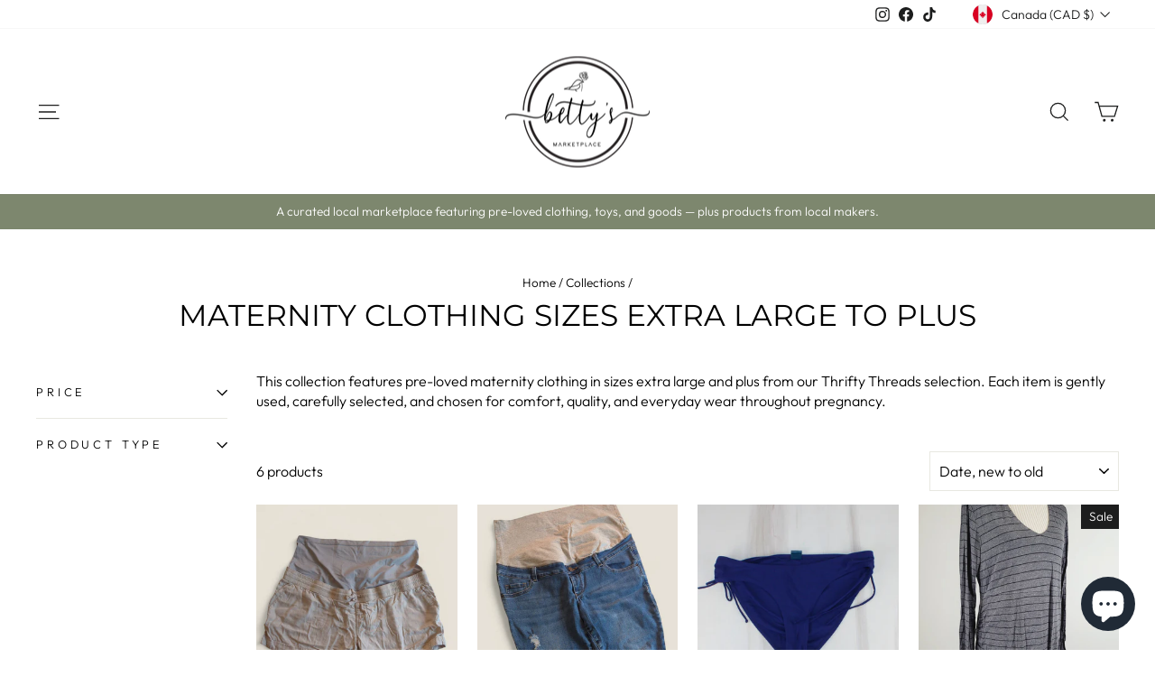

--- FILE ---
content_type: text/html; charset=utf-8
request_url: https://www.bettysmarketplace.com/collections/maternity-xl
body_size: 33826
content:
<!doctype html>
<html class="no-js" lang="en" dir="ltr">
<head>
  <meta charset="utf-8">
  <meta http-equiv="X-UA-Compatible" content="IE=edge,chrome=1">
  <meta name="viewport" content="width=device-width,initial-scale=1">
  <meta name="theme-color" content="#7d876e">
  <link rel="canonical" href="https://www.bettysmarketplace.com/collections/maternity-xl">
  <link rel="preconnect" href="https://cdn.shopify.com" crossorigin>
  <link rel="preconnect" href="https://fonts.shopifycdn.com" crossorigin>
  <link rel="dns-prefetch" href="https://productreviews.shopifycdn.com">
  <link rel="dns-prefetch" href="https://ajax.googleapis.com">
  <link rel="dns-prefetch" href="https://maps.googleapis.com">
  <link rel="dns-prefetch" href="https://maps.gstatic.com"><link rel="shortcut icon" href="//www.bettysmarketplace.com/cdn/shop/files/SubmarkBlack_3070651d-059f-4f09-851d-4bf0f09a5e4b_32x32.png?v=1632677596" type="image/png" /><title>Pre-Loved Maternity Clothing (Extra Large &amp; Plus) | Betty’s Marketplace
&ndash; Betty&#39;s Marketplace
</title>
<meta name="description" content="Shop pre-loved maternity clothing in sizes extra large and plus at Betty’s Marketplace. Discover gently used Thrifty Threads finds that are comfortable, affordable, and ready for a new home."><meta property="og:site_name" content="Betty&#39;s Marketplace">
  <meta property="og:url" content="https://www.bettysmarketplace.com/collections/maternity-xl">
  <meta property="og:title" content="Pre-Loved Maternity Clothing (Extra Large &amp; Plus) | Betty’s Marketplace">
  <meta property="og:type" content="website">
  <meta property="og:description" content="Shop pre-loved maternity clothing in sizes extra large and plus at Betty’s Marketplace. Discover gently used Thrifty Threads finds that are comfortable, affordable, and ready for a new home."><meta property="og:image" content="http://www.bettysmarketplace.com/cdn/shop/collections/Untitled_design_74_a287d0ff-5581-46cb-9083-dd8c38b55f84.png?v=1693067094">
    <meta property="og:image:secure_url" content="https://www.bettysmarketplace.com/cdn/shop/collections/Untitled_design_74_a287d0ff-5581-46cb-9083-dd8c38b55f84.png?v=1693067094">
    <meta property="og:image:width" content="500">
    <meta property="og:image:height" content="500"><meta name="twitter:site" content="@">
  <meta name="twitter:card" content="summary_large_image">
  <meta name="twitter:title" content="Pre-Loved Maternity Clothing (Extra Large &amp; Plus) | Betty’s Marketplace">
  <meta name="twitter:description" content="Shop pre-loved maternity clothing in sizes extra large and plus at Betty’s Marketplace. Discover gently used Thrifty Threads finds that are comfortable, affordable, and ready for a new home.">
<script async crossorigin fetchpriority="high" src="/cdn/shopifycloud/importmap-polyfill/es-modules-shim.2.4.0.js"></script>
<script type="importmap">
{
  "imports": {
    "element.base-media": "//www.bettysmarketplace.com/cdn/shop/t/42/assets/element.base-media.js?v=61305152781971747521767060240",
    "element.image.parallax": "//www.bettysmarketplace.com/cdn/shop/t/42/assets/element.image.parallax.js?v=59188309605188605141767060240",
    "element.model": "//www.bettysmarketplace.com/cdn/shop/t/42/assets/element.model.js?v=104979259955732717291767060240",
    "element.quantity-selector": "//www.bettysmarketplace.com/cdn/shop/t/42/assets/element.quantity-selector.js?v=68208048201360514121767060240",
    "element.text.rte": "//www.bettysmarketplace.com/cdn/shop/t/42/assets/element.text.rte.js?v=28194737298593644281767060240",
    "element.video": "//www.bettysmarketplace.com/cdn/shop/t/42/assets/element.video.js?v=110560105447302630031767060240",
    "is-land": "//www.bettysmarketplace.com/cdn/shop/t/42/assets/is-land.min.js?v=92343381495565747271767060241",
    "util.misc": "//www.bettysmarketplace.com/cdn/shop/t/42/assets/util.misc.js?v=117964846174238173191767060242",
    "util.product-loader": "//www.bettysmarketplace.com/cdn/shop/t/42/assets/util.product-loader.js?v=71947287259713254281767060242",
    "util.resource-loader": "//www.bettysmarketplace.com/cdn/shop/t/42/assets/util.resource-loader.js?v=81301169148003274841767060242",
    "vendor.in-view": "//www.bettysmarketplace.com/cdn/shop/t/42/assets/vendor.in-view.js?v=126891093837844970591767060242"
  }
}
</script><script type="module" src="//www.bettysmarketplace.com/cdn/shop/t/42/assets/is-land.min.js?v=92343381495565747271767060241"></script>
<style data-shopify>@font-face {
  font-family: Montserrat;
  font-weight: 400;
  font-style: normal;
  font-display: swap;
  src: url("//www.bettysmarketplace.com/cdn/fonts/montserrat/montserrat_n4.81949fa0ac9fd2021e16436151e8eaa539321637.woff2") format("woff2"),
       url("//www.bettysmarketplace.com/cdn/fonts/montserrat/montserrat_n4.a6c632ca7b62da89c3594789ba828388aac693fe.woff") format("woff");
}

  @font-face {
  font-family: Outfit;
  font-weight: 300;
  font-style: normal;
  font-display: swap;
  src: url("//www.bettysmarketplace.com/cdn/fonts/outfit/outfit_n3.8c97ae4c4fac7c2ea467a6dc784857f4de7e0e37.woff2") format("woff2"),
       url("//www.bettysmarketplace.com/cdn/fonts/outfit/outfit_n3.b50a189ccde91f9bceee88f207c18c09f0b62a7b.woff") format("woff");
}


  @font-face {
  font-family: Outfit;
  font-weight: 600;
  font-style: normal;
  font-display: swap;
  src: url("//www.bettysmarketplace.com/cdn/fonts/outfit/outfit_n6.dfcbaa80187851df2e8384061616a8eaa1702fdc.woff2") format("woff2"),
       url("//www.bettysmarketplace.com/cdn/fonts/outfit/outfit_n6.88384e9fc3e36038624caccb938f24ea8008a91d.woff") format("woff");
}

  
  
</style><link href="//www.bettysmarketplace.com/cdn/shop/t/42/assets/theme.css?v=93626464380700918791767060260" rel="stylesheet" type="text/css" media="all" />
<style data-shopify>:root {
    --typeHeaderPrimary: Montserrat;
    --typeHeaderFallback: sans-serif;
    --typeHeaderSize: 33px;
    --typeHeaderWeight: 400;
    --typeHeaderLineHeight: 1;
    --typeHeaderSpacing: 0.0em;

    --typeBasePrimary:Outfit;
    --typeBaseFallback:sans-serif;
    --typeBaseSize: 16px;
    --typeBaseWeight: 300;
    --typeBaseSpacing: 0.0em;
    --typeBaseLineHeight: 1.4;
    --typeBaselineHeightMinus01: 1.3;

    --typeCollectionTitle: 35px;

    --iconWeight: 3px;
    --iconLinecaps: miter;

    
        --buttonRadius: 3px;
    

    --colorGridOverlayOpacity: 0.2;
    --colorAnnouncement: #7d876e;
    --colorAnnouncementText: #ffffff;

    --colorBody: #ffffff;
    --colorBodyAlpha05: rgba(255, 255, 255, 0.05);
    --colorBodyDim: #f2f2f2;
    --colorBodyLightDim: #fafafa;
    --colorBodyMediumDim: #f5f5f5;


    --colorBorder: #e8e8e1;

    --colorBtnPrimary: #7d876e;
    --colorBtnPrimaryLight: #969f89;
    --colorBtnPrimaryDim: #707963;
    --colorBtnPrimaryText: #ffffff;

    --colorCartDot: #7d876e;

    --colorDrawers: #ffffff;
    --colorDrawersDim: #f2f2f2;
    --colorDrawerBorder: #e8e8e1;
    --colorDrawerText: #000000;
    --colorDrawerTextDark: #000000;
    --colorDrawerButton: #7d876e;
    --colorDrawerButtonText: #ffffff;

    --colorFooter: #7d876e;
    --colorFooterText: #ffffff;
    --colorFooterTextAlpha01: #ffffff;

    --colorGridOverlay: #000000;
    --colorGridOverlayOpacity: 0.1;

    --colorHeaderTextAlpha01: rgba(28, 29, 29, 0.1);

    --colorHeroText: #ffffff;

    --colorSmallImageBg: #ffffff;
    --colorLargeImageBg: #0f0f0f;

    --colorImageOverlay: #000000;
    --colorImageOverlayOpacity: 0.1;
    --colorImageOverlayTextShadow: 0.2;

    --colorLink: #000000;

    --colorModalBg: rgba(230, 230, 230, 0.6);

    --colorNav: #ffffff;
    --colorNavText: #1c1d1d;

    --colorPrice: #1c1d1d;

    --colorSaleTag: #1c1d1d;
    --colorSaleTagText: #ffffff;

    --colorTextBody: #000000;
    --colorTextBodyAlpha015: rgba(0, 0, 0, 0.15);
    --colorTextBodyAlpha005: rgba(0, 0, 0, 0.05);
    --colorTextBodyAlpha008: rgba(0, 0, 0, 0.08);
    --colorTextSavings: #ecfb99;

    --urlIcoSelect: url(//www.bettysmarketplace.com/cdn/shop/t/42/assets/ico-select.svg);
    --urlIcoSelectFooter: url(//www.bettysmarketplace.com/cdn/shop/t/42/assets/ico-select-footer.svg);
    --urlIcoSelectWhite: url(//www.bettysmarketplace.com/cdn/shop/t/42/assets/ico-select-white.svg);

    --grid-gutter: 17px;
    --drawer-gutter: 20px;

    --sizeChartMargin: 25px 0;
    --sizeChartIconMargin: 5px;

    --newsletterReminderPadding: 40px;

    /*Shop Pay Installments*/
    --color-body-text: #000000;
    --color-body: #ffffff;
    --color-bg: #ffffff;
    }

    .placeholder-content {
    background-image: linear-gradient(100deg, #ffffff 40%, #f7f7f7 63%, #ffffff 79%);
    }</style><script>
    document.documentElement.className = document.documentElement.className.replace('no-js', 'js');

    window.theme = window.theme || {};
    theme.routes = {
      home: "/",
      cart: "/cart.js",
      cartPage: "/cart",
      cartAdd: "/cart/add.js",
      cartChange: "/cart/change.js",
      search: "/search",
      predictiveSearch: "/search/suggest"
    };
    theme.strings = {
      soldOut: "Sold Out",
      unavailable: "Unavailable",
      inStockLabel: "In stock, ready to ship",
      oneStockLabel: "Low stock - [count] item left",
      otherStockLabel: "Low stock - [count] items left",
      willNotShipUntil: "Ready to ship [date]",
      willBeInStockAfter: "Back in stock [date]",
      waitingForStock: "Backordered, shipping soon",
      savePrice: "Save [saved_amount]",
      cartEmpty: "Your cart is currently empty.",
      cartTermsConfirmation: "You must agree with the terms and conditions of sales to check out",
      searchCollections: "Collections",
      searchPages: "Pages",
      searchArticles: "Articles",
      productFrom: "from ",
      maxQuantity: "You can only have [quantity] of [title] in your cart."
    };
    theme.settings = {
      cartType: "drawer",
      isCustomerTemplate: false,
      moneyFormat: "${{amount}}",
      saveType: "dollar",
      productImageSize: "square",
      productImageCover: true,
      predictiveSearch: true,
      predictiveSearchType: null,
      predictiveSearchVendor: false,
      predictiveSearchPrice: false,
      quickView: true,
      themeName: 'Impulse',
      themeVersion: "8.1.0"
    };
  </script>

  <script>window.performance && window.performance.mark && window.performance.mark('shopify.content_for_header.start');</script><meta name="facebook-domain-verification" content="eu5ep0doz63vuiod4vynswfkpb2wq5">
<meta id="shopify-digital-wallet" name="shopify-digital-wallet" content="/4219717/digital_wallets/dialog">
<meta name="shopify-checkout-api-token" content="ca8a5f5a35589b017c427a3f13cefaeb">
<meta id="in-context-paypal-metadata" data-shop-id="4219717" data-venmo-supported="false" data-environment="production" data-locale="en_US" data-paypal-v4="true" data-currency="CAD">
<link rel="alternate" type="application/atom+xml" title="Feed" href="/collections/maternity-xl.atom" />
<link rel="alternate" type="application/json+oembed" href="https://www.bettysmarketplace.com/collections/maternity-xl.oembed">
<script async="async" src="/checkouts/internal/preloads.js?locale=en-CA"></script>
<link rel="preconnect" href="https://shop.app" crossorigin="anonymous">
<script async="async" src="https://shop.app/checkouts/internal/preloads.js?locale=en-CA&shop_id=4219717" crossorigin="anonymous"></script>
<script id="apple-pay-shop-capabilities" type="application/json">{"shopId":4219717,"countryCode":"CA","currencyCode":"CAD","merchantCapabilities":["supports3DS"],"merchantId":"gid:\/\/shopify\/Shop\/4219717","merchantName":"Betty's Marketplace","requiredBillingContactFields":["postalAddress","email","phone"],"requiredShippingContactFields":["postalAddress","email","phone"],"shippingType":"shipping","supportedNetworks":["visa","masterCard","amex","discover","interac","jcb"],"total":{"type":"pending","label":"Betty's Marketplace","amount":"1.00"},"shopifyPaymentsEnabled":true,"supportsSubscriptions":true}</script>
<script id="shopify-features" type="application/json">{"accessToken":"ca8a5f5a35589b017c427a3f13cefaeb","betas":["rich-media-storefront-analytics"],"domain":"www.bettysmarketplace.com","predictiveSearch":true,"shopId":4219717,"locale":"en"}</script>
<script>var Shopify = Shopify || {};
Shopify.shop = "bettys-consignment.myshopify.com";
Shopify.locale = "en";
Shopify.currency = {"active":"CAD","rate":"1.0"};
Shopify.country = "CA";
Shopify.theme = {"name":"Updated copy of Updated copy of Impulse","id":183897391403,"schema_name":"Impulse","schema_version":"8.1.0","theme_store_id":857,"role":"main"};
Shopify.theme.handle = "null";
Shopify.theme.style = {"id":null,"handle":null};
Shopify.cdnHost = "www.bettysmarketplace.com/cdn";
Shopify.routes = Shopify.routes || {};
Shopify.routes.root = "/";</script>
<script type="module">!function(o){(o.Shopify=o.Shopify||{}).modules=!0}(window);</script>
<script>!function(o){function n(){var o=[];function n(){o.push(Array.prototype.slice.apply(arguments))}return n.q=o,n}var t=o.Shopify=o.Shopify||{};t.loadFeatures=n(),t.autoloadFeatures=n()}(window);</script>
<script>
  window.ShopifyPay = window.ShopifyPay || {};
  window.ShopifyPay.apiHost = "shop.app\/pay";
  window.ShopifyPay.redirectState = null;
</script>
<script id="shop-js-analytics" type="application/json">{"pageType":"collection"}</script>
<script defer="defer" async type="module" src="//www.bettysmarketplace.com/cdn/shopifycloud/shop-js/modules/v2/client.init-shop-cart-sync_BT-GjEfc.en.esm.js"></script>
<script defer="defer" async type="module" src="//www.bettysmarketplace.com/cdn/shopifycloud/shop-js/modules/v2/chunk.common_D58fp_Oc.esm.js"></script>
<script defer="defer" async type="module" src="//www.bettysmarketplace.com/cdn/shopifycloud/shop-js/modules/v2/chunk.modal_xMitdFEc.esm.js"></script>
<script type="module">
  await import("//www.bettysmarketplace.com/cdn/shopifycloud/shop-js/modules/v2/client.init-shop-cart-sync_BT-GjEfc.en.esm.js");
await import("//www.bettysmarketplace.com/cdn/shopifycloud/shop-js/modules/v2/chunk.common_D58fp_Oc.esm.js");
await import("//www.bettysmarketplace.com/cdn/shopifycloud/shop-js/modules/v2/chunk.modal_xMitdFEc.esm.js");

  window.Shopify.SignInWithShop?.initShopCartSync?.({"fedCMEnabled":true,"windoidEnabled":true});

</script>
<script>
  window.Shopify = window.Shopify || {};
  if (!window.Shopify.featureAssets) window.Shopify.featureAssets = {};
  window.Shopify.featureAssets['shop-js'] = {"shop-cart-sync":["modules/v2/client.shop-cart-sync_DZOKe7Ll.en.esm.js","modules/v2/chunk.common_D58fp_Oc.esm.js","modules/v2/chunk.modal_xMitdFEc.esm.js"],"init-fed-cm":["modules/v2/client.init-fed-cm_B6oLuCjv.en.esm.js","modules/v2/chunk.common_D58fp_Oc.esm.js","modules/v2/chunk.modal_xMitdFEc.esm.js"],"shop-cash-offers":["modules/v2/client.shop-cash-offers_D2sdYoxE.en.esm.js","modules/v2/chunk.common_D58fp_Oc.esm.js","modules/v2/chunk.modal_xMitdFEc.esm.js"],"shop-login-button":["modules/v2/client.shop-login-button_QeVjl5Y3.en.esm.js","modules/v2/chunk.common_D58fp_Oc.esm.js","modules/v2/chunk.modal_xMitdFEc.esm.js"],"pay-button":["modules/v2/client.pay-button_DXTOsIq6.en.esm.js","modules/v2/chunk.common_D58fp_Oc.esm.js","modules/v2/chunk.modal_xMitdFEc.esm.js"],"shop-button":["modules/v2/client.shop-button_DQZHx9pm.en.esm.js","modules/v2/chunk.common_D58fp_Oc.esm.js","modules/v2/chunk.modal_xMitdFEc.esm.js"],"avatar":["modules/v2/client.avatar_BTnouDA3.en.esm.js"],"init-windoid":["modules/v2/client.init-windoid_CR1B-cfM.en.esm.js","modules/v2/chunk.common_D58fp_Oc.esm.js","modules/v2/chunk.modal_xMitdFEc.esm.js"],"init-shop-for-new-customer-accounts":["modules/v2/client.init-shop-for-new-customer-accounts_C_vY_xzh.en.esm.js","modules/v2/client.shop-login-button_QeVjl5Y3.en.esm.js","modules/v2/chunk.common_D58fp_Oc.esm.js","modules/v2/chunk.modal_xMitdFEc.esm.js"],"init-shop-email-lookup-coordinator":["modules/v2/client.init-shop-email-lookup-coordinator_BI7n9ZSv.en.esm.js","modules/v2/chunk.common_D58fp_Oc.esm.js","modules/v2/chunk.modal_xMitdFEc.esm.js"],"init-shop-cart-sync":["modules/v2/client.init-shop-cart-sync_BT-GjEfc.en.esm.js","modules/v2/chunk.common_D58fp_Oc.esm.js","modules/v2/chunk.modal_xMitdFEc.esm.js"],"shop-toast-manager":["modules/v2/client.shop-toast-manager_DiYdP3xc.en.esm.js","modules/v2/chunk.common_D58fp_Oc.esm.js","modules/v2/chunk.modal_xMitdFEc.esm.js"],"init-customer-accounts":["modules/v2/client.init-customer-accounts_D9ZNqS-Q.en.esm.js","modules/v2/client.shop-login-button_QeVjl5Y3.en.esm.js","modules/v2/chunk.common_D58fp_Oc.esm.js","modules/v2/chunk.modal_xMitdFEc.esm.js"],"init-customer-accounts-sign-up":["modules/v2/client.init-customer-accounts-sign-up_iGw4briv.en.esm.js","modules/v2/client.shop-login-button_QeVjl5Y3.en.esm.js","modules/v2/chunk.common_D58fp_Oc.esm.js","modules/v2/chunk.modal_xMitdFEc.esm.js"],"shop-follow-button":["modules/v2/client.shop-follow-button_CqMgW2wH.en.esm.js","modules/v2/chunk.common_D58fp_Oc.esm.js","modules/v2/chunk.modal_xMitdFEc.esm.js"],"checkout-modal":["modules/v2/client.checkout-modal_xHeaAweL.en.esm.js","modules/v2/chunk.common_D58fp_Oc.esm.js","modules/v2/chunk.modal_xMitdFEc.esm.js"],"shop-login":["modules/v2/client.shop-login_D91U-Q7h.en.esm.js","modules/v2/chunk.common_D58fp_Oc.esm.js","modules/v2/chunk.modal_xMitdFEc.esm.js"],"lead-capture":["modules/v2/client.lead-capture_BJmE1dJe.en.esm.js","modules/v2/chunk.common_D58fp_Oc.esm.js","modules/v2/chunk.modal_xMitdFEc.esm.js"],"payment-terms":["modules/v2/client.payment-terms_Ci9AEqFq.en.esm.js","modules/v2/chunk.common_D58fp_Oc.esm.js","modules/v2/chunk.modal_xMitdFEc.esm.js"]};
</script>
<script id="__st">var __st={"a":4219717,"offset":-18000,"reqid":"05e74fc3-c42a-45bc-9c36-b374a1a39d31-1769067186","pageurl":"www.bettysmarketplace.com\/collections\/maternity-xl","u":"678fa0378ac4","p":"collection","rtyp":"collection","rid":336483529};</script>
<script>window.ShopifyPaypalV4VisibilityTracking = true;</script>
<script id="captcha-bootstrap">!function(){'use strict';const t='contact',e='account',n='new_comment',o=[[t,t],['blogs',n],['comments',n],[t,'customer']],c=[[e,'customer_login'],[e,'guest_login'],[e,'recover_customer_password'],[e,'create_customer']],r=t=>t.map((([t,e])=>`form[action*='/${t}']:not([data-nocaptcha='true']) input[name='form_type'][value='${e}']`)).join(','),a=t=>()=>t?[...document.querySelectorAll(t)].map((t=>t.form)):[];function s(){const t=[...o],e=r(t);return a(e)}const i='password',u='form_key',d=['recaptcha-v3-token','g-recaptcha-response','h-captcha-response',i],f=()=>{try{return window.sessionStorage}catch{return}},m='__shopify_v',_=t=>t.elements[u];function p(t,e,n=!1){try{const o=window.sessionStorage,c=JSON.parse(o.getItem(e)),{data:r}=function(t){const{data:e,action:n}=t;return t[m]||n?{data:e,action:n}:{data:t,action:n}}(c);for(const[e,n]of Object.entries(r))t.elements[e]&&(t.elements[e].value=n);n&&o.removeItem(e)}catch(o){console.error('form repopulation failed',{error:o})}}const l='form_type',E='cptcha';function T(t){t.dataset[E]=!0}const w=window,h=w.document,L='Shopify',v='ce_forms',y='captcha';let A=!1;((t,e)=>{const n=(g='f06e6c50-85a8-45c8-87d0-21a2b65856fe',I='https://cdn.shopify.com/shopifycloud/storefront-forms-hcaptcha/ce_storefront_forms_captcha_hcaptcha.v1.5.2.iife.js',D={infoText:'Protected by hCaptcha',privacyText:'Privacy',termsText:'Terms'},(t,e,n)=>{const o=w[L][v],c=o.bindForm;if(c)return c(t,g,e,D).then(n);var r;o.q.push([[t,g,e,D],n]),r=I,A||(h.body.append(Object.assign(h.createElement('script'),{id:'captcha-provider',async:!0,src:r})),A=!0)});var g,I,D;w[L]=w[L]||{},w[L][v]=w[L][v]||{},w[L][v].q=[],w[L][y]=w[L][y]||{},w[L][y].protect=function(t,e){n(t,void 0,e),T(t)},Object.freeze(w[L][y]),function(t,e,n,w,h,L){const[v,y,A,g]=function(t,e,n){const i=e?o:[],u=t?c:[],d=[...i,...u],f=r(d),m=r(i),_=r(d.filter((([t,e])=>n.includes(e))));return[a(f),a(m),a(_),s()]}(w,h,L),I=t=>{const e=t.target;return e instanceof HTMLFormElement?e:e&&e.form},D=t=>v().includes(t);t.addEventListener('submit',(t=>{const e=I(t);if(!e)return;const n=D(e)&&!e.dataset.hcaptchaBound&&!e.dataset.recaptchaBound,o=_(e),c=g().includes(e)&&(!o||!o.value);(n||c)&&t.preventDefault(),c&&!n&&(function(t){try{if(!f())return;!function(t){const e=f();if(!e)return;const n=_(t);if(!n)return;const o=n.value;o&&e.removeItem(o)}(t);const e=Array.from(Array(32),(()=>Math.random().toString(36)[2])).join('');!function(t,e){_(t)||t.append(Object.assign(document.createElement('input'),{type:'hidden',name:u})),t.elements[u].value=e}(t,e),function(t,e){const n=f();if(!n)return;const o=[...t.querySelectorAll(`input[type='${i}']`)].map((({name:t})=>t)),c=[...d,...o],r={};for(const[a,s]of new FormData(t).entries())c.includes(a)||(r[a]=s);n.setItem(e,JSON.stringify({[m]:1,action:t.action,data:r}))}(t,e)}catch(e){console.error('failed to persist form',e)}}(e),e.submit())}));const S=(t,e)=>{t&&!t.dataset[E]&&(n(t,e.some((e=>e===t))),T(t))};for(const o of['focusin','change'])t.addEventListener(o,(t=>{const e=I(t);D(e)&&S(e,y())}));const B=e.get('form_key'),M=e.get(l),P=B&&M;t.addEventListener('DOMContentLoaded',(()=>{const t=y();if(P)for(const e of t)e.elements[l].value===M&&p(e,B);[...new Set([...A(),...v().filter((t=>'true'===t.dataset.shopifyCaptcha))])].forEach((e=>S(e,t)))}))}(h,new URLSearchParams(w.location.search),n,t,e,['guest_login'])})(!0,!0)}();</script>
<script integrity="sha256-4kQ18oKyAcykRKYeNunJcIwy7WH5gtpwJnB7kiuLZ1E=" data-source-attribution="shopify.loadfeatures" defer="defer" src="//www.bettysmarketplace.com/cdn/shopifycloud/storefront/assets/storefront/load_feature-a0a9edcb.js" crossorigin="anonymous"></script>
<script crossorigin="anonymous" defer="defer" src="//www.bettysmarketplace.com/cdn/shopifycloud/storefront/assets/shopify_pay/storefront-65b4c6d7.js?v=20250812"></script>
<script data-source-attribution="shopify.dynamic_checkout.dynamic.init">var Shopify=Shopify||{};Shopify.PaymentButton=Shopify.PaymentButton||{isStorefrontPortableWallets:!0,init:function(){window.Shopify.PaymentButton.init=function(){};var t=document.createElement("script");t.src="https://www.bettysmarketplace.com/cdn/shopifycloud/portable-wallets/latest/portable-wallets.en.js",t.type="module",document.head.appendChild(t)}};
</script>
<script data-source-attribution="shopify.dynamic_checkout.buyer_consent">
  function portableWalletsHideBuyerConsent(e){var t=document.getElementById("shopify-buyer-consent"),n=document.getElementById("shopify-subscription-policy-button");t&&n&&(t.classList.add("hidden"),t.setAttribute("aria-hidden","true"),n.removeEventListener("click",e))}function portableWalletsShowBuyerConsent(e){var t=document.getElementById("shopify-buyer-consent"),n=document.getElementById("shopify-subscription-policy-button");t&&n&&(t.classList.remove("hidden"),t.removeAttribute("aria-hidden"),n.addEventListener("click",e))}window.Shopify?.PaymentButton&&(window.Shopify.PaymentButton.hideBuyerConsent=portableWalletsHideBuyerConsent,window.Shopify.PaymentButton.showBuyerConsent=portableWalletsShowBuyerConsent);
</script>
<script data-source-attribution="shopify.dynamic_checkout.cart.bootstrap">document.addEventListener("DOMContentLoaded",(function(){function t(){return document.querySelector("shopify-accelerated-checkout-cart, shopify-accelerated-checkout")}if(t())Shopify.PaymentButton.init();else{new MutationObserver((function(e,n){t()&&(Shopify.PaymentButton.init(),n.disconnect())})).observe(document.body,{childList:!0,subtree:!0})}}));
</script>
<link id="shopify-accelerated-checkout-styles" rel="stylesheet" media="screen" href="https://www.bettysmarketplace.com/cdn/shopifycloud/portable-wallets/latest/accelerated-checkout-backwards-compat.css" crossorigin="anonymous">
<style id="shopify-accelerated-checkout-cart">
        #shopify-buyer-consent {
  margin-top: 1em;
  display: inline-block;
  width: 100%;
}

#shopify-buyer-consent.hidden {
  display: none;
}

#shopify-subscription-policy-button {
  background: none;
  border: none;
  padding: 0;
  text-decoration: underline;
  font-size: inherit;
  cursor: pointer;
}

#shopify-subscription-policy-button::before {
  box-shadow: none;
}

      </style>

<script>window.performance && window.performance.mark && window.performance.mark('shopify.content_for_header.end');</script>

  <style data-shopify>
    :root {
      /* Root Variables */
      /* ========================= */
      --root-color-primary: #000000;
      --color-primary: #000000;
      --root-color-secondary: #ffffff;
      --color-secondary: #ffffff;
      --color-sale-tag: #1c1d1d;
      --color-sale-tag-text: #ffffff;
      --layout-section-padding-block: 3rem;
      --layout-section-padding-inline--md: 40px;
      --layout-section-max-inline-size: 1420px; 


      /* Text */
      /* ========================= */
      
      /* Body Font Styles */
      --element-text-font-family--body: Outfit;
      --element-text-font-family-fallback--body: sans-serif;
      --element-text-font-weight--body: 300;
      --element-text-letter-spacing--body: 0.0em;
      --element-text-text-transform--body: none;

      /* Body Font Sizes */
      --element-text-font-size--body: initial;
      --element-text-font-size--body-xs: 12px;
      --element-text-font-size--body-sm: 14px;
      --element-text-font-size--body-md: 16px;
      --element-text-font-size--body-lg: 18px;
      
      /* Body Line Heights */
      --element-text-line-height--body: 1.4;

      /* Heading Font Styles */
      --element-text-font-family--heading: Montserrat;
      --element-text-font-family-fallback--heading: sans-serif;
      --element-text-font-weight--heading: 400;
      --element-text-letter-spacing--heading: 0.0em;
      
      
      --element-text-text-transform--heading: uppercase;
       
      
      
      /* Heading Font Sizes */
      --element-text-font-size--heading-2xl: 49px;
      --element-text-font-size--heading-xl: 33px;
      --element-text-font-size--heading-lg: 27px;
      --element-text-font-size--heading-md: 25px;
      --element-text-font-size--heading-sm: 19px;
      --element-text-font-size--heading-xs: 17px;
      
      /* Heading Line Heights */
      --element-text-line-height--heading: 1;

      /* Buttons */
      /* ========================= */
      
          --element-button-radius: 3px;
      

      --element-button-padding-block: 12px;
      --element-button-text-transform: uppercase;
      --element-button-font-weight: 800;
      --element-button-font-size: max(calc(var(--typeBaseSize) - 4px), 13px);
      --element-button-letter-spacing: .3em;

      /* Base Color Variables */
      --element-button-color-primary: #7d876e;
      --element-button-color-secondary: #ffffff;
      --element-button-shade-border: 100%;

      /* Hover State Variables */
      --element-button-shade-background--hover: 0%;
      --element-button-shade-border--hover: 100%;

      /* Focus State Variables */
      --element-button-color-focus: var(--color-focus);

      /* Inputs */
      /* ========================= */
      
          --element-icon-radius: 3px;
      

      --element-input-font-size: var(--element-text-font-size--body-sm);
      --element-input-box-shadow-shade: 100%;

      /* Hover State Variables */
      --element-input-background-shade--hover: 0%;
      --element-input-box-shadow-spread-radius--hover: 1px;
    }

    @media only screen and (max-width: 768px) {
      :root {
        --element-button-font-size: max(calc(var(--typeBaseSize) - 5px), 11px);
      }
    }

    .element-radio {
        &:has(input[type='radio']:checked) {
          --element-button-color: var(--element-button-color-secondary);
        }
    }

    /* ATC Button Overrides */
    /* ========================= */

    .element-button[type="submit"],
    .element-button[type="submit"] .element-text,
    .element-button--shopify-payment-wrapper button {
      --element-button-padding-block: 13px;
      --element-button-padding-inline: 20px;
      --element-button-line-height: 1.42;
      --_font-size--body-md: var(--element-button-font-size);

      line-height: 1.42 !important;
    }

    /* When dynamic checkout is enabled */
    product-form:has(.element-button--shopify-payment-wrapper) {
      --element-button-color: #000000;

      .element-button[type="submit"],
      .element-button--shopify-payment-wrapper button {
        min-height: 50px !important;
      }

      .shopify-payment-button {
        margin: 0;
      }
    }

    /* Hover animation for non-angled buttons */
    body:not([data-button_style='angled']) .element-button[type="submit"] {
      position: relative;
      overflow: hidden;

      &:after {
        content: '';
        position: absolute;
        top: 0;
        left: 150%;
        width: 200%;
        height: 100%;
        transform: skewX(-20deg);
        background-image: linear-gradient(to right,transparent, rgba(255,255,255,.25),transparent);
      }

      &:hover:after {
        animation: shine 0.75s cubic-bezier(0.01, 0.56, 1, 1);
      }
    }

    /* ANGLED STYLE - ATC Button Overrides */
    /* ========================= */
    
    [data-button_style='angled'] {
      --element-button-shade-background--active: var(--element-button-shade-background);
      --element-button-shade-border--active: var(--element-button-shade-border);

      .element-button[type="submit"] {
        --_box-shadow: none;

        position: relative;
        max-width: 94%;
        border-top: 1px solid #7d876e;
        border-bottom: 1px solid #7d876e;
        
        &:before,
        &:after {
          content: '';
          position: absolute;
          display: block;
          top: -1px;
          bottom: -1px;
          width: 20px;
          transform: skewX(-12deg);
          background-color: #7d876e;
        }
        
        &:before {
          left: -6px;
        }
        
        &:after {
          right: -6px;
        }
      }

      /* When dynamic checkout is enabled */
      product-form:has(.element-button--shopify-payment-wrapper) {
        .element-button[type="submit"]:before,
        .element-button[type="submit"]:after {
          background-color: color-mix(in srgb,var(--_color-text) var(--_shade-background),var(--_color-background));
          border-top: 1px solid #7d876e;
          border-bottom: 1px solid #7d876e;
        }

        .element-button[type="submit"]:before {
          border-left: 1px solid #7d876e;
        }
        
        .element-button[type="submit"]:after {
          border-right: 1px solid #7d876e;
        }
      }

      .element-button--shopify-payment-wrapper {
        --_color-background: #7d876e;

        button:hover,
        button:before,
        button:after {
          background-color: color-mix(in srgb,var(--_color-text) var(--_shade-background),var(--_color-background)) !important;
        }

        button:not(button:focus-visible) {
          box-shadow: none !important;
        }
      }
    }
  </style>

  <script src="//www.bettysmarketplace.com/cdn/shop/t/42/assets/vendor-scripts-v11.js" defer="defer"></script><link rel="stylesheet" href="//www.bettysmarketplace.com/cdn/shop/t/42/assets/country-flags.css"><script src="//www.bettysmarketplace.com/cdn/shop/t/42/assets/theme.js?v=22325264162658116151767060242" defer="defer"></script>
<!-- BEGIN app block: shopify://apps/judge-me-reviews/blocks/judgeme_core/61ccd3b1-a9f2-4160-9fe9-4fec8413e5d8 --><!-- Start of Judge.me Core -->






<link rel="dns-prefetch" href="https://cdnwidget.judge.me">
<link rel="dns-prefetch" href="https://cdn.judge.me">
<link rel="dns-prefetch" href="https://cdn1.judge.me">
<link rel="dns-prefetch" href="https://api.judge.me">

<script data-cfasync='false' class='jdgm-settings-script'>window.jdgmSettings={"pagination":5,"disable_web_reviews":false,"badge_no_review_text":"No reviews","badge_n_reviews_text":"{{ n }} review/reviews","hide_badge_preview_if_no_reviews":true,"badge_hide_text":false,"enforce_center_preview_badge":false,"widget_title":"Customer Reviews","widget_open_form_text":"Write a review","widget_close_form_text":"Cancel review","widget_refresh_page_text":"Refresh page","widget_summary_text":"Based on {{ number_of_reviews }} review/reviews","widget_no_review_text":"Be the first to write a review","widget_name_field_text":"Display name","widget_verified_name_field_text":"Verified Name (public)","widget_name_placeholder_text":"Display name","widget_required_field_error_text":"This field is required.","widget_email_field_text":"Email address","widget_verified_email_field_text":"Verified Email (private, can not be edited)","widget_email_placeholder_text":"Your email address","widget_email_field_error_text":"Please enter a valid email address.","widget_rating_field_text":"Rating","widget_review_title_field_text":"Review Title","widget_review_title_placeholder_text":"Give your review a title","widget_review_body_field_text":"Review content","widget_review_body_placeholder_text":"Start writing here...","widget_pictures_field_text":"Picture/Video (optional)","widget_submit_review_text":"Submit Review","widget_submit_verified_review_text":"Submit Verified Review","widget_submit_success_msg_with_auto_publish":"Thank you! Please refresh the page in a few moments to see your review. You can remove or edit your review by logging into \u003ca href='https://judge.me/login' target='_blank' rel='nofollow noopener'\u003eJudge.me\u003c/a\u003e","widget_submit_success_msg_no_auto_publish":"Thank you! Your review will be published as soon as it is approved by the shop admin. You can remove or edit your review by logging into \u003ca href='https://judge.me/login' target='_blank' rel='nofollow noopener'\u003eJudge.me\u003c/a\u003e","widget_show_default_reviews_out_of_total_text":"Showing {{ n_reviews_shown }} out of {{ n_reviews }} reviews.","widget_show_all_link_text":"Show all","widget_show_less_link_text":"Show less","widget_author_said_text":"{{ reviewer_name }} said:","widget_days_text":"{{ n }} days ago","widget_weeks_text":"{{ n }} week/weeks ago","widget_months_text":"{{ n }} month/months ago","widget_years_text":"{{ n }} year/years ago","widget_yesterday_text":"Yesterday","widget_today_text":"Today","widget_replied_text":"\u003e\u003e {{ shop_name }} replied:","widget_read_more_text":"Read more","widget_reviewer_name_as_initial":"","widget_rating_filter_color":"#fbcd0a","widget_rating_filter_see_all_text":"See all reviews","widget_sorting_most_recent_text":"Most Recent","widget_sorting_highest_rating_text":"Highest Rating","widget_sorting_lowest_rating_text":"Lowest Rating","widget_sorting_with_pictures_text":"Only Pictures","widget_sorting_most_helpful_text":"Most Helpful","widget_open_question_form_text":"Ask a question","widget_reviews_subtab_text":"Reviews","widget_questions_subtab_text":"Questions","widget_question_label_text":"Question","widget_answer_label_text":"Answer","widget_question_placeholder_text":"Write your question here","widget_submit_question_text":"Submit Question","widget_question_submit_success_text":"Thank you for your question! We will notify you once it gets answered.","verified_badge_text":"Verified","verified_badge_bg_color":"","verified_badge_text_color":"","verified_badge_placement":"left-of-reviewer-name","widget_review_max_height":"","widget_hide_border":false,"widget_social_share":false,"widget_thumb":false,"widget_review_location_show":false,"widget_location_format":"","all_reviews_include_out_of_store_products":true,"all_reviews_out_of_store_text":"(out of store)","all_reviews_pagination":100,"all_reviews_product_name_prefix_text":"about","enable_review_pictures":true,"enable_question_anwser":false,"widget_theme":"default","review_date_format":"mm/dd/yyyy","default_sort_method":"most-recent","widget_product_reviews_subtab_text":"Product Reviews","widget_shop_reviews_subtab_text":"Shop Reviews","widget_other_products_reviews_text":"Reviews for other products","widget_store_reviews_subtab_text":"Store reviews","widget_no_store_reviews_text":"This store hasn't received any reviews yet","widget_web_restriction_product_reviews_text":"This product hasn't received any reviews yet","widget_no_items_text":"No items found","widget_show_more_text":"Show more","widget_write_a_store_review_text":"Write a Store Review","widget_other_languages_heading":"Reviews in Other Languages","widget_translate_review_text":"Translate review to {{ language }}","widget_translating_review_text":"Translating...","widget_show_original_translation_text":"Show original ({{ language }})","widget_translate_review_failed_text":"Review couldn't be translated.","widget_translate_review_retry_text":"Retry","widget_translate_review_try_again_later_text":"Try again later","show_product_url_for_grouped_product":false,"widget_sorting_pictures_first_text":"Pictures First","show_pictures_on_all_rev_page_mobile":false,"show_pictures_on_all_rev_page_desktop":false,"floating_tab_hide_mobile_install_preference":false,"floating_tab_button_name":"★ Reviews","floating_tab_title":"Let customers speak for us","floating_tab_button_color":"","floating_tab_button_background_color":"","floating_tab_url":"","floating_tab_url_enabled":false,"floating_tab_tab_style":"text","all_reviews_text_badge_text":"Customers rate us {{ shop.metafields.judgeme.all_reviews_rating | round: 1 }}/5 based on {{ shop.metafields.judgeme.all_reviews_count }} reviews.","all_reviews_text_badge_text_branded_style":"{{ shop.metafields.judgeme.all_reviews_rating | round: 1 }} out of 5 stars based on {{ shop.metafields.judgeme.all_reviews_count }} reviews","is_all_reviews_text_badge_a_link":false,"show_stars_for_all_reviews_text_badge":false,"all_reviews_text_badge_url":"","all_reviews_text_style":"branded","all_reviews_text_color_style":"judgeme_brand_color","all_reviews_text_color":"#108474","all_reviews_text_show_jm_brand":false,"featured_carousel_show_header":true,"featured_carousel_title":"Let customers speak for us","testimonials_carousel_title":"Customers are saying","videos_carousel_title":"Real customer stories","cards_carousel_title":"Customers are saying","featured_carousel_count_text":"from {{ n }} reviews","featured_carousel_add_link_to_all_reviews_page":false,"featured_carousel_url":"","featured_carousel_show_images":true,"featured_carousel_autoslide_interval":5,"featured_carousel_arrows_on_the_sides":false,"featured_carousel_height":250,"featured_carousel_width":80,"featured_carousel_image_size":0,"featured_carousel_image_height":250,"featured_carousel_arrow_color":"#eeeeee","verified_count_badge_style":"branded","verified_count_badge_orientation":"horizontal","verified_count_badge_color_style":"judgeme_brand_color","verified_count_badge_color":"#108474","is_verified_count_badge_a_link":false,"verified_count_badge_url":"","verified_count_badge_show_jm_brand":true,"widget_rating_preset_default":5,"widget_first_sub_tab":"product-reviews","widget_show_histogram":true,"widget_histogram_use_custom_color":false,"widget_pagination_use_custom_color":false,"widget_star_use_custom_color":false,"widget_verified_badge_use_custom_color":false,"widget_write_review_use_custom_color":false,"picture_reminder_submit_button":"Upload Pictures","enable_review_videos":false,"mute_video_by_default":false,"widget_sorting_videos_first_text":"Videos First","widget_review_pending_text":"Pending","featured_carousel_items_for_large_screen":3,"social_share_options_order":"Facebook,Twitter","remove_microdata_snippet":true,"disable_json_ld":false,"enable_json_ld_products":false,"preview_badge_show_question_text":false,"preview_badge_no_question_text":"No questions","preview_badge_n_question_text":"{{ number_of_questions }} question/questions","qa_badge_show_icon":false,"qa_badge_position":"same-row","remove_judgeme_branding":false,"widget_add_search_bar":false,"widget_search_bar_placeholder":"Search","widget_sorting_verified_only_text":"Verified only","featured_carousel_theme":"default","featured_carousel_show_rating":true,"featured_carousel_show_title":true,"featured_carousel_show_body":true,"featured_carousel_show_date":false,"featured_carousel_show_reviewer":true,"featured_carousel_show_product":false,"featured_carousel_header_background_color":"#108474","featured_carousel_header_text_color":"#ffffff","featured_carousel_name_product_separator":"reviewed","featured_carousel_full_star_background":"#108474","featured_carousel_empty_star_background":"#dadada","featured_carousel_vertical_theme_background":"#f9fafb","featured_carousel_verified_badge_enable":true,"featured_carousel_verified_badge_color":"#108474","featured_carousel_border_style":"round","featured_carousel_review_line_length_limit":3,"featured_carousel_more_reviews_button_text":"Read more reviews","featured_carousel_view_product_button_text":"View product","all_reviews_page_load_reviews_on":"scroll","all_reviews_page_load_more_text":"Load More Reviews","disable_fb_tab_reviews":false,"enable_ajax_cdn_cache":false,"widget_advanced_speed_features":5,"widget_public_name_text":"displayed publicly like","default_reviewer_name":"John Smith","default_reviewer_name_has_non_latin":true,"widget_reviewer_anonymous":"Anonymous","medals_widget_title":"Judge.me Review Medals","medals_widget_background_color":"#f9fafb","medals_widget_position":"footer_all_pages","medals_widget_border_color":"#f9fafb","medals_widget_verified_text_position":"left","medals_widget_use_monochromatic_version":false,"medals_widget_elements_color":"#108474","show_reviewer_avatar":true,"widget_invalid_yt_video_url_error_text":"Not a YouTube video URL","widget_max_length_field_error_text":"Please enter no more than {0} characters.","widget_show_country_flag":false,"widget_show_collected_via_shop_app":true,"widget_verified_by_shop_badge_style":"light","widget_verified_by_shop_text":"Verified by Shop","widget_show_photo_gallery":false,"widget_load_with_code_splitting":true,"widget_ugc_install_preference":false,"widget_ugc_title":"Made by us, Shared by you","widget_ugc_subtitle":"Tag us to see your picture featured in our page","widget_ugc_arrows_color":"#ffffff","widget_ugc_primary_button_text":"Buy Now","widget_ugc_primary_button_background_color":"#108474","widget_ugc_primary_button_text_color":"#ffffff","widget_ugc_primary_button_border_width":"0","widget_ugc_primary_button_border_style":"none","widget_ugc_primary_button_border_color":"#108474","widget_ugc_primary_button_border_radius":"25","widget_ugc_secondary_button_text":"Load More","widget_ugc_secondary_button_background_color":"#ffffff","widget_ugc_secondary_button_text_color":"#108474","widget_ugc_secondary_button_border_width":"2","widget_ugc_secondary_button_border_style":"solid","widget_ugc_secondary_button_border_color":"#108474","widget_ugc_secondary_button_border_radius":"25","widget_ugc_reviews_button_text":"View Reviews","widget_ugc_reviews_button_background_color":"#ffffff","widget_ugc_reviews_button_text_color":"#108474","widget_ugc_reviews_button_border_width":"2","widget_ugc_reviews_button_border_style":"solid","widget_ugc_reviews_button_border_color":"#108474","widget_ugc_reviews_button_border_radius":"25","widget_ugc_reviews_button_link_to":"judgeme-reviews-page","widget_ugc_show_post_date":true,"widget_ugc_max_width":"800","widget_rating_metafield_value_type":true,"widget_primary_color":"#108474","widget_enable_secondary_color":false,"widget_secondary_color":"#edf5f5","widget_summary_average_rating_text":"{{ average_rating }} out of 5","widget_media_grid_title":"Customer photos \u0026 videos","widget_media_grid_see_more_text":"See more","widget_round_style":false,"widget_show_product_medals":true,"widget_verified_by_judgeme_text":"Verified by Judge.me","widget_show_store_medals":true,"widget_verified_by_judgeme_text_in_store_medals":"Verified by Judge.me","widget_media_field_exceed_quantity_message":"Sorry, we can only accept {{ max_media }} for one review.","widget_media_field_exceed_limit_message":"{{ file_name }} is too large, please select a {{ media_type }} less than {{ size_limit }}MB.","widget_review_submitted_text":"Review Submitted!","widget_question_submitted_text":"Question Submitted!","widget_close_form_text_question":"Cancel","widget_write_your_answer_here_text":"Write your answer here","widget_enabled_branded_link":true,"widget_show_collected_by_judgeme":false,"widget_reviewer_name_color":"","widget_write_review_text_color":"","widget_write_review_bg_color":"","widget_collected_by_judgeme_text":"collected by Judge.me","widget_pagination_type":"standard","widget_load_more_text":"Load More","widget_load_more_color":"#108474","widget_full_review_text":"Full Review","widget_read_more_reviews_text":"Read More Reviews","widget_read_questions_text":"Read Questions","widget_questions_and_answers_text":"Questions \u0026 Answers","widget_verified_by_text":"Verified by","widget_verified_text":"Verified","widget_number_of_reviews_text":"{{ number_of_reviews }} reviews","widget_back_button_text":"Back","widget_next_button_text":"Next","widget_custom_forms_filter_button":"Filters","custom_forms_style":"horizontal","widget_show_review_information":false,"how_reviews_are_collected":"How reviews are collected?","widget_show_review_keywords":false,"widget_gdpr_statement":"How we use your data: We'll only contact you about the review you left, and only if necessary. By submitting your review, you agree to Judge.me's \u003ca href='https://judge.me/terms' target='_blank' rel='nofollow noopener'\u003eterms\u003c/a\u003e, \u003ca href='https://judge.me/privacy' target='_blank' rel='nofollow noopener'\u003eprivacy\u003c/a\u003e and \u003ca href='https://judge.me/content-policy' target='_blank' rel='nofollow noopener'\u003econtent\u003c/a\u003e policies.","widget_multilingual_sorting_enabled":false,"widget_translate_review_content_enabled":false,"widget_translate_review_content_method":"manual","popup_widget_review_selection":"automatically_with_pictures","popup_widget_round_border_style":true,"popup_widget_show_title":true,"popup_widget_show_body":true,"popup_widget_show_reviewer":false,"popup_widget_show_product":true,"popup_widget_show_pictures":true,"popup_widget_use_review_picture":true,"popup_widget_show_on_home_page":true,"popup_widget_show_on_product_page":true,"popup_widget_show_on_collection_page":true,"popup_widget_show_on_cart_page":true,"popup_widget_position":"bottom_left","popup_widget_first_review_delay":5,"popup_widget_duration":5,"popup_widget_interval":5,"popup_widget_review_count":5,"popup_widget_hide_on_mobile":true,"review_snippet_widget_round_border_style":true,"review_snippet_widget_card_color":"#FFFFFF","review_snippet_widget_slider_arrows_background_color":"#FFFFFF","review_snippet_widget_slider_arrows_color":"#000000","review_snippet_widget_star_color":"#108474","show_product_variant":false,"all_reviews_product_variant_label_text":"Variant: ","widget_show_verified_branding":true,"widget_ai_summary_title":"Customers say","widget_ai_summary_disclaimer":"AI-powered review summary based on recent customer reviews","widget_show_ai_summary":false,"widget_show_ai_summary_bg":false,"widget_show_review_title_input":false,"redirect_reviewers_invited_via_email":"external_form","request_store_review_after_product_review":true,"request_review_other_products_in_order":false,"review_form_color_scheme":"default","review_form_corner_style":"square","review_form_star_color":{},"review_form_text_color":"#333333","review_form_background_color":"#ffffff","review_form_field_background_color":"#fafafa","review_form_button_color":{},"review_form_button_text_color":"#ffffff","review_form_modal_overlay_color":"#000000","review_content_screen_title_text":"How would you rate this product?","review_content_introduction_text":"We would love it if you would share a bit about your experience.","store_review_form_title_text":"How would you rate this store?","store_review_form_introduction_text":"We would love it if you would share a bit about your experience.","show_review_guidance_text":true,"one_star_review_guidance_text":"Poor","five_star_review_guidance_text":"Great","customer_information_screen_title_text":"About you","customer_information_introduction_text":"Please tell us more about you.","custom_questions_screen_title_text":"Your experience in more detail","custom_questions_introduction_text":"Here are a few questions to help us understand more about your experience.","review_submitted_screen_title_text":"Thanks for your review!","review_submitted_screen_thank_you_text":"We are processing it and it will appear on the store soon.","review_submitted_screen_email_verification_text":"Please confirm your email by clicking the link we just sent you. This helps us keep reviews authentic.","review_submitted_request_store_review_text":"Would you like to share your experience of shopping with us?","review_submitted_review_other_products_text":"Would you like to review these products?","store_review_screen_title_text":"Would you like to share your experience of shopping with us?","store_review_introduction_text":"We value your feedback and use it to improve. Please share any thoughts or suggestions you have.","reviewer_media_screen_title_picture_text":"Share a picture","reviewer_media_introduction_picture_text":"Upload a photo to support your review.","reviewer_media_screen_title_video_text":"Share a video","reviewer_media_introduction_video_text":"Upload a video to support your review.","reviewer_media_screen_title_picture_or_video_text":"Share a picture or video","reviewer_media_introduction_picture_or_video_text":"Upload a photo or video to support your review.","reviewer_media_youtube_url_text":"Paste your Youtube URL here","advanced_settings_next_step_button_text":"Next","advanced_settings_close_review_button_text":"Close","modal_write_review_flow":true,"write_review_flow_required_text":"Required","write_review_flow_privacy_message_text":"We respect your privacy.","write_review_flow_anonymous_text":"Post review as anonymous","write_review_flow_visibility_text":"This won't be visible to other customers.","write_review_flow_multiple_selection_help_text":"Select as many as you like","write_review_flow_single_selection_help_text":"Select one option","write_review_flow_required_field_error_text":"This field is required","write_review_flow_invalid_email_error_text":"Please enter a valid email address","write_review_flow_max_length_error_text":"Max. {{ max_length }} characters.","write_review_flow_media_upload_text":"\u003cb\u003eClick to upload\u003c/b\u003e or drag and drop","write_review_flow_gdpr_statement":"We'll only contact you about your review if necessary. By submitting your review, you agree to our \u003ca href='https://judge.me/terms' target='_blank' rel='nofollow noopener'\u003eterms and conditions\u003c/a\u003e and \u003ca href='https://judge.me/privacy' target='_blank' rel='nofollow noopener'\u003eprivacy policy\u003c/a\u003e.","rating_only_reviews_enabled":false,"show_negative_reviews_help_screen":false,"new_review_flow_help_screen_rating_threshold":3,"negative_review_resolution_screen_title_text":"Tell us more","negative_review_resolution_text":"Your experience matters to us. If there were issues with your purchase, we're here to help. Feel free to reach out to us, we'd love the opportunity to make things right.","negative_review_resolution_button_text":"Contact us","negative_review_resolution_proceed_with_review_text":"Leave a review","negative_review_resolution_subject":"Issue with purchase from {{ shop_name }}.{{ order_name }}","preview_badge_collection_page_install_status":false,"widget_review_custom_css":"","preview_badge_custom_css":"","preview_badge_stars_count":"5-stars","featured_carousel_custom_css":"","floating_tab_custom_css":"","all_reviews_widget_custom_css":"","medals_widget_custom_css":"","verified_badge_custom_css":"","all_reviews_text_custom_css":"","transparency_badges_collected_via_store_invite":false,"transparency_badges_from_another_provider":false,"transparency_badges_collected_from_store_visitor":false,"transparency_badges_collected_by_verified_review_provider":false,"transparency_badges_earned_reward":false,"transparency_badges_collected_via_store_invite_text":"Review collected via store invitation","transparency_badges_from_another_provider_text":"Review collected from another provider","transparency_badges_collected_from_store_visitor_text":"Review collected from a store visitor","transparency_badges_written_in_google_text":"Review written in Google","transparency_badges_written_in_etsy_text":"Review written in Etsy","transparency_badges_written_in_shop_app_text":"Review written in Shop App","transparency_badges_earned_reward_text":"Review earned a reward for future purchase","product_review_widget_per_page":10,"widget_store_review_label_text":"Review about the store","checkout_comment_extension_title_on_product_page":"Customer Comments","checkout_comment_extension_num_latest_comment_show":5,"checkout_comment_extension_format":"name_and_timestamp","checkout_comment_customer_name":"last_initial","checkout_comment_comment_notification":true,"preview_badge_collection_page_install_preference":false,"preview_badge_home_page_install_preference":false,"preview_badge_product_page_install_preference":false,"review_widget_install_preference":"","review_carousel_install_preference":false,"floating_reviews_tab_install_preference":"none","verified_reviews_count_badge_install_preference":false,"all_reviews_text_install_preference":false,"review_widget_best_location":false,"judgeme_medals_install_preference":false,"review_widget_revamp_enabled":true,"review_widget_qna_enabled":false,"review_widget_revamp_dual_publish_end_date":"2026-01-17T19:19:49.000+00:00","review_widget_header_theme":"minimal","review_widget_widget_title_enabled":true,"review_widget_header_text_size":"medium","review_widget_header_text_weight":"regular","review_widget_average_rating_style":"compact","review_widget_bar_chart_enabled":true,"review_widget_bar_chart_type":"numbers","review_widget_bar_chart_style":"standard","review_widget_expanded_media_gallery_enabled":false,"review_widget_reviews_section_theme":"standard","review_widget_image_style":"thumbnails","review_widget_review_image_ratio":"square","review_widget_stars_size":"medium","review_widget_verified_badge":"standard_text","review_widget_review_title_text_size":"medium","review_widget_review_text_size":"medium","review_widget_review_text_length":"medium","review_widget_number_of_columns_desktop":3,"review_widget_carousel_transition_speed":5,"review_widget_custom_questions_answers_display":"always","review_widget_button_text_color":"#FFFFFF","review_widget_text_color":"#000000","review_widget_lighter_text_color":"#7B7B7B","review_widget_corner_styling":"soft","review_widget_review_word_singular":"review","review_widget_review_word_plural":"reviews","review_widget_voting_label":"Helpful?","review_widget_shop_reply_label":"Reply from {{ shop_name }}:","review_widget_filters_title":"Filters","qna_widget_question_word_singular":"Question","qna_widget_question_word_plural":"Questions","qna_widget_answer_reply_label":"Answer from {{ answerer_name }}:","qna_content_screen_title_text":"Ask a question about this product","qna_widget_question_required_field_error_text":"Please enter your question.","qna_widget_flow_gdpr_statement":"We'll only contact you about your question if necessary. By submitting your question, you agree to our \u003ca href='https://judge.me/terms' target='_blank' rel='nofollow noopener'\u003eterms and conditions\u003c/a\u003e and \u003ca href='https://judge.me/privacy' target='_blank' rel='nofollow noopener'\u003eprivacy policy\u003c/a\u003e.","qna_widget_question_submitted_text":"Thanks for your question!","qna_widget_close_form_text_question":"Close","qna_widget_question_submit_success_text":"We’ll notify you by email when your question is answered.","all_reviews_widget_v2025_enabled":false,"all_reviews_widget_v2025_header_theme":"default","all_reviews_widget_v2025_widget_title_enabled":true,"all_reviews_widget_v2025_header_text_size":"medium","all_reviews_widget_v2025_header_text_weight":"regular","all_reviews_widget_v2025_average_rating_style":"compact","all_reviews_widget_v2025_bar_chart_enabled":true,"all_reviews_widget_v2025_bar_chart_type":"numbers","all_reviews_widget_v2025_bar_chart_style":"standard","all_reviews_widget_v2025_expanded_media_gallery_enabled":false,"all_reviews_widget_v2025_show_store_medals":true,"all_reviews_widget_v2025_show_photo_gallery":true,"all_reviews_widget_v2025_show_review_keywords":false,"all_reviews_widget_v2025_show_ai_summary":false,"all_reviews_widget_v2025_show_ai_summary_bg":false,"all_reviews_widget_v2025_add_search_bar":false,"all_reviews_widget_v2025_default_sort_method":"most-recent","all_reviews_widget_v2025_reviews_per_page":10,"all_reviews_widget_v2025_reviews_section_theme":"default","all_reviews_widget_v2025_image_style":"thumbnails","all_reviews_widget_v2025_review_image_ratio":"square","all_reviews_widget_v2025_stars_size":"medium","all_reviews_widget_v2025_verified_badge":"bold_badge","all_reviews_widget_v2025_review_title_text_size":"medium","all_reviews_widget_v2025_review_text_size":"medium","all_reviews_widget_v2025_review_text_length":"medium","all_reviews_widget_v2025_number_of_columns_desktop":3,"all_reviews_widget_v2025_carousel_transition_speed":5,"all_reviews_widget_v2025_custom_questions_answers_display":"always","all_reviews_widget_v2025_show_product_variant":false,"all_reviews_widget_v2025_show_reviewer_avatar":true,"all_reviews_widget_v2025_reviewer_name_as_initial":"","all_reviews_widget_v2025_review_location_show":false,"all_reviews_widget_v2025_location_format":"","all_reviews_widget_v2025_show_country_flag":false,"all_reviews_widget_v2025_verified_by_shop_badge_style":"light","all_reviews_widget_v2025_social_share":false,"all_reviews_widget_v2025_social_share_options_order":"Facebook,Twitter,LinkedIn,Pinterest","all_reviews_widget_v2025_pagination_type":"standard","all_reviews_widget_v2025_button_text_color":"#FFFFFF","all_reviews_widget_v2025_text_color":"#000000","all_reviews_widget_v2025_lighter_text_color":"#7B7B7B","all_reviews_widget_v2025_corner_styling":"soft","all_reviews_widget_v2025_title":"Customer reviews","all_reviews_widget_v2025_ai_summary_title":"Customers say about this store","all_reviews_widget_v2025_no_review_text":"Be the first to write a review","platform":"shopify","branding_url":"https://app.judge.me/reviews","branding_text":"Powered by Judge.me","locale":"en","reply_name":"Betty's Marketplace","widget_version":"3.0","footer":true,"autopublish":true,"review_dates":true,"enable_custom_form":false,"shop_locale":"en","enable_multi_locales_translations":false,"show_review_title_input":false,"review_verification_email_status":"always","can_be_branded":true,"reply_name_text":"Betty's Marketplace"};</script> <style class='jdgm-settings-style'>.jdgm-xx{left:0}:root{--jdgm-primary-color: #108474;--jdgm-secondary-color: rgba(16,132,116,0.1);--jdgm-star-color: #108474;--jdgm-write-review-text-color: white;--jdgm-write-review-bg-color: #108474;--jdgm-paginate-color: #108474;--jdgm-border-radius: 0;--jdgm-reviewer-name-color: #108474}.jdgm-histogram__bar-content{background-color:#108474}.jdgm-rev[data-verified-buyer=true] .jdgm-rev__icon.jdgm-rev__icon:after,.jdgm-rev__buyer-badge.jdgm-rev__buyer-badge{color:white;background-color:#108474}.jdgm-review-widget--small .jdgm-gallery.jdgm-gallery .jdgm-gallery__thumbnail-link:nth-child(8) .jdgm-gallery__thumbnail-wrapper.jdgm-gallery__thumbnail-wrapper:before{content:"See more"}@media only screen and (min-width: 768px){.jdgm-gallery.jdgm-gallery .jdgm-gallery__thumbnail-link:nth-child(8) .jdgm-gallery__thumbnail-wrapper.jdgm-gallery__thumbnail-wrapper:before{content:"See more"}}.jdgm-prev-badge[data-average-rating='0.00']{display:none !important}.jdgm-author-all-initials{display:none !important}.jdgm-author-last-initial{display:none !important}.jdgm-rev-widg__title{visibility:hidden}.jdgm-rev-widg__summary-text{visibility:hidden}.jdgm-prev-badge__text{visibility:hidden}.jdgm-rev__prod-link-prefix:before{content:'about'}.jdgm-rev__variant-label:before{content:'Variant: '}.jdgm-rev__out-of-store-text:before{content:'(out of store)'}@media only screen and (min-width: 768px){.jdgm-rev__pics .jdgm-rev_all-rev-page-picture-separator,.jdgm-rev__pics .jdgm-rev__product-picture{display:none}}@media only screen and (max-width: 768px){.jdgm-rev__pics .jdgm-rev_all-rev-page-picture-separator,.jdgm-rev__pics .jdgm-rev__product-picture{display:none}}.jdgm-preview-badge[data-template="product"]{display:none !important}.jdgm-preview-badge[data-template="collection"]{display:none !important}.jdgm-preview-badge[data-template="index"]{display:none !important}.jdgm-review-widget[data-from-snippet="true"]{display:none !important}.jdgm-verified-count-badget[data-from-snippet="true"]{display:none !important}.jdgm-carousel-wrapper[data-from-snippet="true"]{display:none !important}.jdgm-all-reviews-text[data-from-snippet="true"]{display:none !important}.jdgm-medals-section[data-from-snippet="true"]{display:none !important}.jdgm-ugc-media-wrapper[data-from-snippet="true"]{display:none !important}.jdgm-rev__transparency-badge[data-badge-type="review_collected_via_store_invitation"]{display:none !important}.jdgm-rev__transparency-badge[data-badge-type="review_collected_from_another_provider"]{display:none !important}.jdgm-rev__transparency-badge[data-badge-type="review_collected_from_store_visitor"]{display:none !important}.jdgm-rev__transparency-badge[data-badge-type="review_written_in_etsy"]{display:none !important}.jdgm-rev__transparency-badge[data-badge-type="review_written_in_google_business"]{display:none !important}.jdgm-rev__transparency-badge[data-badge-type="review_written_in_shop_app"]{display:none !important}.jdgm-rev__transparency-badge[data-badge-type="review_earned_for_future_purchase"]{display:none !important}.jdgm-review-snippet-widget .jdgm-rev-snippet-widget__cards-container .jdgm-rev-snippet-card{border-radius:8px;background:#fff}.jdgm-review-snippet-widget .jdgm-rev-snippet-widget__cards-container .jdgm-rev-snippet-card__rev-rating .jdgm-star{color:#108474}.jdgm-review-snippet-widget .jdgm-rev-snippet-widget__prev-btn,.jdgm-review-snippet-widget .jdgm-rev-snippet-widget__next-btn{border-radius:50%;background:#fff}.jdgm-review-snippet-widget .jdgm-rev-snippet-widget__prev-btn>svg,.jdgm-review-snippet-widget .jdgm-rev-snippet-widget__next-btn>svg{fill:#000}.jdgm-full-rev-modal.rev-snippet-widget .jm-mfp-container .jm-mfp-content,.jdgm-full-rev-modal.rev-snippet-widget .jm-mfp-container .jdgm-full-rev__icon,.jdgm-full-rev-modal.rev-snippet-widget .jm-mfp-container .jdgm-full-rev__pic-img,.jdgm-full-rev-modal.rev-snippet-widget .jm-mfp-container .jdgm-full-rev__reply{border-radius:8px}.jdgm-full-rev-modal.rev-snippet-widget .jm-mfp-container .jdgm-full-rev[data-verified-buyer="true"] .jdgm-full-rev__icon::after{border-radius:8px}.jdgm-full-rev-modal.rev-snippet-widget .jm-mfp-container .jdgm-full-rev .jdgm-rev__buyer-badge{border-radius:calc( 8px / 2 )}.jdgm-full-rev-modal.rev-snippet-widget .jm-mfp-container .jdgm-full-rev .jdgm-full-rev__replier::before{content:'Betty&#39;s Marketplace'}.jdgm-full-rev-modal.rev-snippet-widget .jm-mfp-container .jdgm-full-rev .jdgm-full-rev__product-button{border-radius:calc( 8px * 6 )}
</style> <style class='jdgm-settings-style'></style>

  
  
  
  <style class='jdgm-miracle-styles'>
  @-webkit-keyframes jdgm-spin{0%{-webkit-transform:rotate(0deg);-ms-transform:rotate(0deg);transform:rotate(0deg)}100%{-webkit-transform:rotate(359deg);-ms-transform:rotate(359deg);transform:rotate(359deg)}}@keyframes jdgm-spin{0%{-webkit-transform:rotate(0deg);-ms-transform:rotate(0deg);transform:rotate(0deg)}100%{-webkit-transform:rotate(359deg);-ms-transform:rotate(359deg);transform:rotate(359deg)}}@font-face{font-family:'JudgemeStar';src:url("[data-uri]") format("woff");font-weight:normal;font-style:normal}.jdgm-star{font-family:'JudgemeStar';display:inline !important;text-decoration:none !important;padding:0 4px 0 0 !important;margin:0 !important;font-weight:bold;opacity:1;-webkit-font-smoothing:antialiased;-moz-osx-font-smoothing:grayscale}.jdgm-star:hover{opacity:1}.jdgm-star:last-of-type{padding:0 !important}.jdgm-star.jdgm--on:before{content:"\e000"}.jdgm-star.jdgm--off:before{content:"\e001"}.jdgm-star.jdgm--half:before{content:"\e002"}.jdgm-widget *{margin:0;line-height:1.4;-webkit-box-sizing:border-box;-moz-box-sizing:border-box;box-sizing:border-box;-webkit-overflow-scrolling:touch}.jdgm-hidden{display:none !important;visibility:hidden !important}.jdgm-temp-hidden{display:none}.jdgm-spinner{width:40px;height:40px;margin:auto;border-radius:50%;border-top:2px solid #eee;border-right:2px solid #eee;border-bottom:2px solid #eee;border-left:2px solid #ccc;-webkit-animation:jdgm-spin 0.8s infinite linear;animation:jdgm-spin 0.8s infinite linear}.jdgm-spinner:empty{display:block}.jdgm-prev-badge{display:block !important}

</style>


  
  
   


<script data-cfasync='false' class='jdgm-script'>
!function(e){window.jdgm=window.jdgm||{},jdgm.CDN_HOST="https://cdnwidget.judge.me/",jdgm.CDN_HOST_ALT="https://cdn2.judge.me/cdn/widget_frontend/",jdgm.API_HOST="https://api.judge.me/",jdgm.CDN_BASE_URL="https://cdn.shopify.com/extensions/019be17e-f3a5-7af8-ad6f-79a9f502fb85/judgeme-extensions-305/assets/",
jdgm.docReady=function(d){(e.attachEvent?"complete"===e.readyState:"loading"!==e.readyState)?
setTimeout(d,0):e.addEventListener("DOMContentLoaded",d)},jdgm.loadCSS=function(d,t,o,a){
!o&&jdgm.loadCSS.requestedUrls.indexOf(d)>=0||(jdgm.loadCSS.requestedUrls.push(d),
(a=e.createElement("link")).rel="stylesheet",a.class="jdgm-stylesheet",a.media="nope!",
a.href=d,a.onload=function(){this.media="all",t&&setTimeout(t)},e.body.appendChild(a))},
jdgm.loadCSS.requestedUrls=[],jdgm.loadJS=function(e,d){var t=new XMLHttpRequest;
t.onreadystatechange=function(){4===t.readyState&&(Function(t.response)(),d&&d(t.response))},
t.open("GET",e),t.onerror=function(){if(e.indexOf(jdgm.CDN_HOST)===0&&jdgm.CDN_HOST_ALT!==jdgm.CDN_HOST){var f=e.replace(jdgm.CDN_HOST,jdgm.CDN_HOST_ALT);jdgm.loadJS(f,d)}},t.send()},jdgm.docReady((function(){(window.jdgmLoadCSS||e.querySelectorAll(
".jdgm-widget, .jdgm-all-reviews-page").length>0)&&(jdgmSettings.widget_load_with_code_splitting?
parseFloat(jdgmSettings.widget_version)>=3?jdgm.loadCSS(jdgm.CDN_HOST+"widget_v3/base.css"):
jdgm.loadCSS(jdgm.CDN_HOST+"widget/base.css"):jdgm.loadCSS(jdgm.CDN_HOST+"shopify_v2.css"),
jdgm.loadJS(jdgm.CDN_HOST+"loa"+"der.js"))}))}(document);
</script>
<noscript><link rel="stylesheet" type="text/css" media="all" href="https://cdnwidget.judge.me/shopify_v2.css"></noscript>

<!-- BEGIN app snippet: theme_fix_tags --><script>
  (function() {
    var jdgmThemeFixes = null;
    if (!jdgmThemeFixes) return;
    var thisThemeFix = jdgmThemeFixes[Shopify.theme.id];
    if (!thisThemeFix) return;

    if (thisThemeFix.html) {
      document.addEventListener("DOMContentLoaded", function() {
        var htmlDiv = document.createElement('div');
        htmlDiv.classList.add('jdgm-theme-fix-html');
        htmlDiv.innerHTML = thisThemeFix.html;
        document.body.append(htmlDiv);
      });
    };

    if (thisThemeFix.css) {
      var styleTag = document.createElement('style');
      styleTag.classList.add('jdgm-theme-fix-style');
      styleTag.innerHTML = thisThemeFix.css;
      document.head.append(styleTag);
    };

    if (thisThemeFix.js) {
      var scriptTag = document.createElement('script');
      scriptTag.classList.add('jdgm-theme-fix-script');
      scriptTag.innerHTML = thisThemeFix.js;
      document.head.append(scriptTag);
    };
  })();
</script>
<!-- END app snippet -->
<!-- End of Judge.me Core -->



<!-- END app block --><script src="https://cdn.shopify.com/extensions/019be17e-f3a5-7af8-ad6f-79a9f502fb85/judgeme-extensions-305/assets/loader.js" type="text/javascript" defer="defer"></script>
<script src="https://cdn.shopify.com/extensions/e8878072-2f6b-4e89-8082-94b04320908d/inbox-1254/assets/inbox-chat-loader.js" type="text/javascript" defer="defer"></script>
<link href="https://monorail-edge.shopifysvc.com" rel="dns-prefetch">
<script>(function(){if ("sendBeacon" in navigator && "performance" in window) {try {var session_token_from_headers = performance.getEntriesByType('navigation')[0].serverTiming.find(x => x.name == '_s').description;} catch {var session_token_from_headers = undefined;}var session_cookie_matches = document.cookie.match(/_shopify_s=([^;]*)/);var session_token_from_cookie = session_cookie_matches && session_cookie_matches.length === 2 ? session_cookie_matches[1] : "";var session_token = session_token_from_headers || session_token_from_cookie || "";function handle_abandonment_event(e) {var entries = performance.getEntries().filter(function(entry) {return /monorail-edge.shopifysvc.com/.test(entry.name);});if (!window.abandonment_tracked && entries.length === 0) {window.abandonment_tracked = true;var currentMs = Date.now();var navigation_start = performance.timing.navigationStart;var payload = {shop_id: 4219717,url: window.location.href,navigation_start,duration: currentMs - navigation_start,session_token,page_type: "collection"};window.navigator.sendBeacon("https://monorail-edge.shopifysvc.com/v1/produce", JSON.stringify({schema_id: "online_store_buyer_site_abandonment/1.1",payload: payload,metadata: {event_created_at_ms: currentMs,event_sent_at_ms: currentMs}}));}}window.addEventListener('pagehide', handle_abandonment_event);}}());</script>
<script id="web-pixels-manager-setup">(function e(e,d,r,n,o){if(void 0===o&&(o={}),!Boolean(null===(a=null===(i=window.Shopify)||void 0===i?void 0:i.analytics)||void 0===a?void 0:a.replayQueue)){var i,a;window.Shopify=window.Shopify||{};var t=window.Shopify;t.analytics=t.analytics||{};var s=t.analytics;s.replayQueue=[],s.publish=function(e,d,r){return s.replayQueue.push([e,d,r]),!0};try{self.performance.mark("wpm:start")}catch(e){}var l=function(){var e={modern:/Edge?\/(1{2}[4-9]|1[2-9]\d|[2-9]\d{2}|\d{4,})\.\d+(\.\d+|)|Firefox\/(1{2}[4-9]|1[2-9]\d|[2-9]\d{2}|\d{4,})\.\d+(\.\d+|)|Chrom(ium|e)\/(9{2}|\d{3,})\.\d+(\.\d+|)|(Maci|X1{2}).+ Version\/(15\.\d+|(1[6-9]|[2-9]\d|\d{3,})\.\d+)([,.]\d+|)( \(\w+\)|)( Mobile\/\w+|) Safari\/|Chrome.+OPR\/(9{2}|\d{3,})\.\d+\.\d+|(CPU[ +]OS|iPhone[ +]OS|CPU[ +]iPhone|CPU IPhone OS|CPU iPad OS)[ +]+(15[._]\d+|(1[6-9]|[2-9]\d|\d{3,})[._]\d+)([._]\d+|)|Android:?[ /-](13[3-9]|1[4-9]\d|[2-9]\d{2}|\d{4,})(\.\d+|)(\.\d+|)|Android.+Firefox\/(13[5-9]|1[4-9]\d|[2-9]\d{2}|\d{4,})\.\d+(\.\d+|)|Android.+Chrom(ium|e)\/(13[3-9]|1[4-9]\d|[2-9]\d{2}|\d{4,})\.\d+(\.\d+|)|SamsungBrowser\/([2-9]\d|\d{3,})\.\d+/,legacy:/Edge?\/(1[6-9]|[2-9]\d|\d{3,})\.\d+(\.\d+|)|Firefox\/(5[4-9]|[6-9]\d|\d{3,})\.\d+(\.\d+|)|Chrom(ium|e)\/(5[1-9]|[6-9]\d|\d{3,})\.\d+(\.\d+|)([\d.]+$|.*Safari\/(?![\d.]+ Edge\/[\d.]+$))|(Maci|X1{2}).+ Version\/(10\.\d+|(1[1-9]|[2-9]\d|\d{3,})\.\d+)([,.]\d+|)( \(\w+\)|)( Mobile\/\w+|) Safari\/|Chrome.+OPR\/(3[89]|[4-9]\d|\d{3,})\.\d+\.\d+|(CPU[ +]OS|iPhone[ +]OS|CPU[ +]iPhone|CPU IPhone OS|CPU iPad OS)[ +]+(10[._]\d+|(1[1-9]|[2-9]\d|\d{3,})[._]\d+)([._]\d+|)|Android:?[ /-](13[3-9]|1[4-9]\d|[2-9]\d{2}|\d{4,})(\.\d+|)(\.\d+|)|Mobile Safari.+OPR\/([89]\d|\d{3,})\.\d+\.\d+|Android.+Firefox\/(13[5-9]|1[4-9]\d|[2-9]\d{2}|\d{4,})\.\d+(\.\d+|)|Android.+Chrom(ium|e)\/(13[3-9]|1[4-9]\d|[2-9]\d{2}|\d{4,})\.\d+(\.\d+|)|Android.+(UC? ?Browser|UCWEB|U3)[ /]?(15\.([5-9]|\d{2,})|(1[6-9]|[2-9]\d|\d{3,})\.\d+)\.\d+|SamsungBrowser\/(5\.\d+|([6-9]|\d{2,})\.\d+)|Android.+MQ{2}Browser\/(14(\.(9|\d{2,})|)|(1[5-9]|[2-9]\d|\d{3,})(\.\d+|))(\.\d+|)|K[Aa][Ii]OS\/(3\.\d+|([4-9]|\d{2,})\.\d+)(\.\d+|)/},d=e.modern,r=e.legacy,n=navigator.userAgent;return n.match(d)?"modern":n.match(r)?"legacy":"unknown"}(),u="modern"===l?"modern":"legacy",c=(null!=n?n:{modern:"",legacy:""})[u],f=function(e){return[e.baseUrl,"/wpm","/b",e.hashVersion,"modern"===e.buildTarget?"m":"l",".js"].join("")}({baseUrl:d,hashVersion:r,buildTarget:u}),m=function(e){var d=e.version,r=e.bundleTarget,n=e.surface,o=e.pageUrl,i=e.monorailEndpoint;return{emit:function(e){var a=e.status,t=e.errorMsg,s=(new Date).getTime(),l=JSON.stringify({metadata:{event_sent_at_ms:s},events:[{schema_id:"web_pixels_manager_load/3.1",payload:{version:d,bundle_target:r,page_url:o,status:a,surface:n,error_msg:t},metadata:{event_created_at_ms:s}}]});if(!i)return console&&console.warn&&console.warn("[Web Pixels Manager] No Monorail endpoint provided, skipping logging."),!1;try{return self.navigator.sendBeacon.bind(self.navigator)(i,l)}catch(e){}var u=new XMLHttpRequest;try{return u.open("POST",i,!0),u.setRequestHeader("Content-Type","text/plain"),u.send(l),!0}catch(e){return console&&console.warn&&console.warn("[Web Pixels Manager] Got an unhandled error while logging to Monorail."),!1}}}}({version:r,bundleTarget:l,surface:e.surface,pageUrl:self.location.href,monorailEndpoint:e.monorailEndpoint});try{o.browserTarget=l,function(e){var d=e.src,r=e.async,n=void 0===r||r,o=e.onload,i=e.onerror,a=e.sri,t=e.scriptDataAttributes,s=void 0===t?{}:t,l=document.createElement("script"),u=document.querySelector("head"),c=document.querySelector("body");if(l.async=n,l.src=d,a&&(l.integrity=a,l.crossOrigin="anonymous"),s)for(var f in s)if(Object.prototype.hasOwnProperty.call(s,f))try{l.dataset[f]=s[f]}catch(e){}if(o&&l.addEventListener("load",o),i&&l.addEventListener("error",i),u)u.appendChild(l);else{if(!c)throw new Error("Did not find a head or body element to append the script");c.appendChild(l)}}({src:f,async:!0,onload:function(){if(!function(){var e,d;return Boolean(null===(d=null===(e=window.Shopify)||void 0===e?void 0:e.analytics)||void 0===d?void 0:d.initialized)}()){var d=window.webPixelsManager.init(e)||void 0;if(d){var r=window.Shopify.analytics;r.replayQueue.forEach((function(e){var r=e[0],n=e[1],o=e[2];d.publishCustomEvent(r,n,o)})),r.replayQueue=[],r.publish=d.publishCustomEvent,r.visitor=d.visitor,r.initialized=!0}}},onerror:function(){return m.emit({status:"failed",errorMsg:"".concat(f," has failed to load")})},sri:function(e){var d=/^sha384-[A-Za-z0-9+/=]+$/;return"string"==typeof e&&d.test(e)}(c)?c:"",scriptDataAttributes:o}),m.emit({status:"loading"})}catch(e){m.emit({status:"failed",errorMsg:(null==e?void 0:e.message)||"Unknown error"})}}})({shopId: 4219717,storefrontBaseUrl: "https://www.bettysmarketplace.com",extensionsBaseUrl: "https://extensions.shopifycdn.com/cdn/shopifycloud/web-pixels-manager",monorailEndpoint: "https://monorail-edge.shopifysvc.com/unstable/produce_batch",surface: "storefront-renderer",enabledBetaFlags: ["2dca8a86"],webPixelsConfigList: [{"id":"2301853995","configuration":"{\"webPixelName\":\"Judge.me\"}","eventPayloadVersion":"v1","runtimeContext":"STRICT","scriptVersion":"34ad157958823915625854214640f0bf","type":"APP","apiClientId":683015,"privacyPurposes":["ANALYTICS"],"dataSharingAdjustments":{"protectedCustomerApprovalScopes":["read_customer_email","read_customer_name","read_customer_personal_data","read_customer_phone"]}},{"id":"321388843","configuration":"{\"pixel_id\":\"204196013752737\",\"pixel_type\":\"facebook_pixel\",\"metaapp_system_user_token\":\"-\"}","eventPayloadVersion":"v1","runtimeContext":"OPEN","scriptVersion":"ca16bc87fe92b6042fbaa3acc2fbdaa6","type":"APP","apiClientId":2329312,"privacyPurposes":["ANALYTICS","MARKETING","SALE_OF_DATA"],"dataSharingAdjustments":{"protectedCustomerApprovalScopes":["read_customer_address","read_customer_email","read_customer_name","read_customer_personal_data","read_customer_phone"]}},{"id":"216334635","configuration":"{\"myshopifyDomain\":\"bettys-consignment.myshopify.com\"}","eventPayloadVersion":"v1","runtimeContext":"STRICT","scriptVersion":"23b97d18e2aa74363140dc29c9284e87","type":"APP","apiClientId":2775569,"privacyPurposes":["ANALYTICS","MARKETING","SALE_OF_DATA"],"dataSharingAdjustments":{"protectedCustomerApprovalScopes":["read_customer_address","read_customer_email","read_customer_name","read_customer_phone","read_customer_personal_data"]}},{"id":"shopify-app-pixel","configuration":"{}","eventPayloadVersion":"v1","runtimeContext":"STRICT","scriptVersion":"0450","apiClientId":"shopify-pixel","type":"APP","privacyPurposes":["ANALYTICS","MARKETING"]},{"id":"shopify-custom-pixel","eventPayloadVersion":"v1","runtimeContext":"LAX","scriptVersion":"0450","apiClientId":"shopify-pixel","type":"CUSTOM","privacyPurposes":["ANALYTICS","MARKETING"]}],isMerchantRequest: false,initData: {"shop":{"name":"Betty's Marketplace","paymentSettings":{"currencyCode":"CAD"},"myshopifyDomain":"bettys-consignment.myshopify.com","countryCode":"CA","storefrontUrl":"https:\/\/www.bettysmarketplace.com"},"customer":null,"cart":null,"checkout":null,"productVariants":[],"purchasingCompany":null},},"https://www.bettysmarketplace.com/cdn","fcfee988w5aeb613cpc8e4bc33m6693e112",{"modern":"","legacy":""},{"shopId":"4219717","storefrontBaseUrl":"https:\/\/www.bettysmarketplace.com","extensionBaseUrl":"https:\/\/extensions.shopifycdn.com\/cdn\/shopifycloud\/web-pixels-manager","surface":"storefront-renderer","enabledBetaFlags":"[\"2dca8a86\"]","isMerchantRequest":"false","hashVersion":"fcfee988w5aeb613cpc8e4bc33m6693e112","publish":"custom","events":"[[\"page_viewed\",{}],[\"collection_viewed\",{\"collection\":{\"id\":\"336483529\",\"title\":\"Maternity Clothing Sizes Extra Large to Plus\",\"productVariants\":[{\"price\":{\"amount\":10.0,\"currencyCode\":\"CAD\"},\"product\":{\"title\":\"THYME MATERNITY LIGHT TAN SHORTS XXL PRE-LOVED\",\"vendor\":\"AG02\",\"id\":\"9943053369643\",\"untranslatedTitle\":\"THYME MATERNITY LIGHT TAN SHORTS XXL PRE-LOVED\",\"url\":\"\/products\/thyme-maternity-light-tan-shorts-xxl-pre-loved\",\"type\":\"Bottoms\"},\"id\":\"50420958265643\",\"image\":{\"src\":\"\/\/www.bettysmarketplace.com\/cdn\/shop\/files\/rn-image_picker_lib_temp_96234f71-c36c-486e-a4a7-55569adf79a1.png?v=1743353423\"},\"sku\":\"AG02B03\",\"title\":\"Default Title\",\"untranslatedTitle\":\"Default Title\"},{\"price\":{\"amount\":10.0,\"currencyCode\":\"CAD\"},\"product\":{\"title\":\"THYME REGULAR FIT MARTERNITY JEANS XL PRE-LOVED\",\"vendor\":\"AG02\",\"id\":\"9943051469099\",\"untranslatedTitle\":\"THYME REGULAR FIT MARTERNITY JEANS XL PRE-LOVED\",\"url\":\"\/products\/thyme-regular-fit-marternity-jeans-xl-pre-loved\",\"type\":\"Bottoms\"},\"id\":\"50420954628395\",\"image\":{\"src\":\"\/\/www.bettysmarketplace.com\/cdn\/shop\/files\/rn-image_picker_lib_temp_5aa6722c-ffad-437d-84da-a77bf9bd1936.png?v=1743353519\"},\"sku\":\"AG02B03\",\"title\":\"Default Title\",\"untranslatedTitle\":\"Default Title\"},{\"price\":{\"amount\":5.0,\"currencyCode\":\"CAD\"},\"product\":{\"title\":\"MOTHERHOOD MATERNITY NAVY SWIM BOTTOMS LADIES XL PRE-LOVED\",\"vendor\":\"CONSIGN000\",\"id\":\"9704370340139\",\"untranslatedTitle\":\"MOTHERHOOD MATERNITY NAVY SWIM BOTTOMS LADIES XL PRE-LOVED\",\"url\":\"\/products\/motherhood-maternity-navy-swim-bottoms-ladies-xl-euc\",\"type\":\"Swimwear\"},\"id\":\"49639441727787\",\"image\":{\"src\":\"\/\/www.bettysmarketplace.com\/cdn\/shop\/files\/IMG_0002_ad211d57-44a9-4740-8a10-997785649d23.jpg?v=1728417159\"},\"sku\":\"MAT01\",\"title\":\"Default Title\",\"untranslatedTitle\":\"Default Title\"},{\"price\":{\"amount\":5.0,\"currencyCode\":\"CAD\"},\"product\":{\"title\":\"STORK \u0026 BABE GREY\/BLACK STRIPED MATERNITY TUNIC LADIES 2XL PRE-LOVED\",\"vendor\":\"CONSIGN000\",\"id\":\"8856846827819\",\"untranslatedTitle\":\"STORK \u0026 BABE GREY\/BLACK STRIPED MATERNITY TUNIC LADIES 2XL PRE-LOVED\",\"url\":\"\/products\/stork-babe-grey-black-striped-maternity-dress-ladies-2xl-euc\",\"type\":\"Tops\"},\"id\":\"47378689163563\",\"image\":{\"src\":\"\/\/www.bettysmarketplace.com\/cdn\/shop\/files\/20231027-193131.jpg?v=1699212292\"},\"sku\":\"MAT01\",\"title\":\"Default Title\",\"untranslatedTitle\":\"Default Title\"},{\"price\":{\"amount\":3.25,\"currencyCode\":\"CAD\"},\"product\":{\"title\":\"NEXT MATERNITY JEANS LADIES SIZE 20 PRE-LOVED\",\"vendor\":\"CONSIGN000\",\"id\":\"6976708116591\",\"untranslatedTitle\":\"NEXT MATERNITY JEANS LADIES SIZE 20 PRE-LOVED\",\"url\":\"\/products\/next-maternity-jeans-ladies-size-20-euc\",\"type\":\"Bottoms\"},\"id\":\"40806578061423\",\"image\":{\"src\":\"\/\/www.bettysmarketplace.com\/cdn\/shop\/products\/IMG_0108_e31db0d9-6ae0-4905-ae46-0f682eb1da6f.jpg?v=1650575204\"},\"sku\":\"MAT01\",\"title\":\"Default Title\",\"untranslatedTitle\":\"Default Title\"},{\"price\":{\"amount\":3.5,\"currencyCode\":\"CAD\"},\"product\":{\"title\":\"MOTHERHOOD BLACK CORD PANTS LADIES SMALL PRE-LOVED\",\"vendor\":\"CONSIGN000\",\"id\":\"6965283455087\",\"untranslatedTitle\":\"MOTHERHOOD BLACK CORD PANTS LADIES SMALL PRE-LOVED\",\"url\":\"\/products\/motherhood-black-cord-pants-ladies-small-euc\",\"type\":\"Bottoms\"},\"id\":\"40776384184431\",\"image\":{\"src\":\"\/\/www.bettysmarketplace.com\/cdn\/shop\/products\/IMG_0197_7dae6580-5369-4077-b645-c4fc26a0e388.jpg?v=1647971690\"},\"sku\":\"MAT02\",\"title\":\"Default Title\",\"untranslatedTitle\":\"Default Title\"}]}}]]"});</script><script>
  window.ShopifyAnalytics = window.ShopifyAnalytics || {};
  window.ShopifyAnalytics.meta = window.ShopifyAnalytics.meta || {};
  window.ShopifyAnalytics.meta.currency = 'CAD';
  var meta = {"products":[{"id":9943053369643,"gid":"gid:\/\/shopify\/Product\/9943053369643","vendor":"AG02","type":"Bottoms","handle":"thyme-maternity-light-tan-shorts-xxl-pre-loved","variants":[{"id":50420958265643,"price":1000,"name":"THYME MATERNITY LIGHT TAN SHORTS XXL PRE-LOVED","public_title":null,"sku":"AG02B03"}],"remote":false},{"id":9943051469099,"gid":"gid:\/\/shopify\/Product\/9943051469099","vendor":"AG02","type":"Bottoms","handle":"thyme-regular-fit-marternity-jeans-xl-pre-loved","variants":[{"id":50420954628395,"price":1000,"name":"THYME REGULAR FIT MARTERNITY JEANS XL PRE-LOVED","public_title":null,"sku":"AG02B03"}],"remote":false},{"id":9704370340139,"gid":"gid:\/\/shopify\/Product\/9704370340139","vendor":"CONSIGN000","type":"Swimwear","handle":"motherhood-maternity-navy-swim-bottoms-ladies-xl-euc","variants":[{"id":49639441727787,"price":500,"name":"MOTHERHOOD MATERNITY NAVY SWIM BOTTOMS LADIES XL PRE-LOVED","public_title":null,"sku":"MAT01"}],"remote":false},{"id":8856846827819,"gid":"gid:\/\/shopify\/Product\/8856846827819","vendor":"CONSIGN000","type":"Tops","handle":"stork-babe-grey-black-striped-maternity-dress-ladies-2xl-euc","variants":[{"id":47378689163563,"price":500,"name":"STORK \u0026 BABE GREY\/BLACK STRIPED MATERNITY TUNIC LADIES 2XL PRE-LOVED","public_title":null,"sku":"MAT01"}],"remote":false},{"id":6976708116591,"gid":"gid:\/\/shopify\/Product\/6976708116591","vendor":"CONSIGN000","type":"Bottoms","handle":"next-maternity-jeans-ladies-size-20-euc","variants":[{"id":40806578061423,"price":325,"name":"NEXT MATERNITY JEANS LADIES SIZE 20 PRE-LOVED","public_title":null,"sku":"MAT01"}],"remote":false},{"id":6965283455087,"gid":"gid:\/\/shopify\/Product\/6965283455087","vendor":"CONSIGN000","type":"Bottoms","handle":"motherhood-black-cord-pants-ladies-small-euc","variants":[{"id":40776384184431,"price":350,"name":"MOTHERHOOD BLACK CORD PANTS LADIES SMALL PRE-LOVED","public_title":null,"sku":"MAT02"}],"remote":false}],"page":{"pageType":"collection","resourceType":"collection","resourceId":336483529,"requestId":"05e74fc3-c42a-45bc-9c36-b374a1a39d31-1769067186"}};
  for (var attr in meta) {
    window.ShopifyAnalytics.meta[attr] = meta[attr];
  }
</script>
<script class="analytics">
  (function () {
    var customDocumentWrite = function(content) {
      var jquery = null;

      if (window.jQuery) {
        jquery = window.jQuery;
      } else if (window.Checkout && window.Checkout.$) {
        jquery = window.Checkout.$;
      }

      if (jquery) {
        jquery('body').append(content);
      }
    };

    var hasLoggedConversion = function(token) {
      if (token) {
        return document.cookie.indexOf('loggedConversion=' + token) !== -1;
      }
      return false;
    }

    var setCookieIfConversion = function(token) {
      if (token) {
        var twoMonthsFromNow = new Date(Date.now());
        twoMonthsFromNow.setMonth(twoMonthsFromNow.getMonth() + 2);

        document.cookie = 'loggedConversion=' + token + '; expires=' + twoMonthsFromNow;
      }
    }

    var trekkie = window.ShopifyAnalytics.lib = window.trekkie = window.trekkie || [];
    if (trekkie.integrations) {
      return;
    }
    trekkie.methods = [
      'identify',
      'page',
      'ready',
      'track',
      'trackForm',
      'trackLink'
    ];
    trekkie.factory = function(method) {
      return function() {
        var args = Array.prototype.slice.call(arguments);
        args.unshift(method);
        trekkie.push(args);
        return trekkie;
      };
    };
    for (var i = 0; i < trekkie.methods.length; i++) {
      var key = trekkie.methods[i];
      trekkie[key] = trekkie.factory(key);
    }
    trekkie.load = function(config) {
      trekkie.config = config || {};
      trekkie.config.initialDocumentCookie = document.cookie;
      var first = document.getElementsByTagName('script')[0];
      var script = document.createElement('script');
      script.type = 'text/javascript';
      script.onerror = function(e) {
        var scriptFallback = document.createElement('script');
        scriptFallback.type = 'text/javascript';
        scriptFallback.onerror = function(error) {
                var Monorail = {
      produce: function produce(monorailDomain, schemaId, payload) {
        var currentMs = new Date().getTime();
        var event = {
          schema_id: schemaId,
          payload: payload,
          metadata: {
            event_created_at_ms: currentMs,
            event_sent_at_ms: currentMs
          }
        };
        return Monorail.sendRequest("https://" + monorailDomain + "/v1/produce", JSON.stringify(event));
      },
      sendRequest: function sendRequest(endpointUrl, payload) {
        // Try the sendBeacon API
        if (window && window.navigator && typeof window.navigator.sendBeacon === 'function' && typeof window.Blob === 'function' && !Monorail.isIos12()) {
          var blobData = new window.Blob([payload], {
            type: 'text/plain'
          });

          if (window.navigator.sendBeacon(endpointUrl, blobData)) {
            return true;
          } // sendBeacon was not successful

        } // XHR beacon

        var xhr = new XMLHttpRequest();

        try {
          xhr.open('POST', endpointUrl);
          xhr.setRequestHeader('Content-Type', 'text/plain');
          xhr.send(payload);
        } catch (e) {
          console.log(e);
        }

        return false;
      },
      isIos12: function isIos12() {
        return window.navigator.userAgent.lastIndexOf('iPhone; CPU iPhone OS 12_') !== -1 || window.navigator.userAgent.lastIndexOf('iPad; CPU OS 12_') !== -1;
      }
    };
    Monorail.produce('monorail-edge.shopifysvc.com',
      'trekkie_storefront_load_errors/1.1',
      {shop_id: 4219717,
      theme_id: 183897391403,
      app_name: "storefront",
      context_url: window.location.href,
      source_url: "//www.bettysmarketplace.com/cdn/s/trekkie.storefront.1bbfab421998800ff09850b62e84b8915387986d.min.js"});

        };
        scriptFallback.async = true;
        scriptFallback.src = '//www.bettysmarketplace.com/cdn/s/trekkie.storefront.1bbfab421998800ff09850b62e84b8915387986d.min.js';
        first.parentNode.insertBefore(scriptFallback, first);
      };
      script.async = true;
      script.src = '//www.bettysmarketplace.com/cdn/s/trekkie.storefront.1bbfab421998800ff09850b62e84b8915387986d.min.js';
      first.parentNode.insertBefore(script, first);
    };
    trekkie.load(
      {"Trekkie":{"appName":"storefront","development":false,"defaultAttributes":{"shopId":4219717,"isMerchantRequest":null,"themeId":183897391403,"themeCityHash":"13795651474483091412","contentLanguage":"en","currency":"CAD","eventMetadataId":"0673952f-bd2b-4c97-ae8a-238d061ac214"},"isServerSideCookieWritingEnabled":true,"monorailRegion":"shop_domain","enabledBetaFlags":["65f19447"]},"Session Attribution":{},"S2S":{"facebookCapiEnabled":true,"source":"trekkie-storefront-renderer","apiClientId":580111}}
    );

    var loaded = false;
    trekkie.ready(function() {
      if (loaded) return;
      loaded = true;

      window.ShopifyAnalytics.lib = window.trekkie;

      var originalDocumentWrite = document.write;
      document.write = customDocumentWrite;
      try { window.ShopifyAnalytics.merchantGoogleAnalytics.call(this); } catch(error) {};
      document.write = originalDocumentWrite;

      window.ShopifyAnalytics.lib.page(null,{"pageType":"collection","resourceType":"collection","resourceId":336483529,"requestId":"05e74fc3-c42a-45bc-9c36-b374a1a39d31-1769067186","shopifyEmitted":true});

      var match = window.location.pathname.match(/checkouts\/(.+)\/(thank_you|post_purchase)/)
      var token = match? match[1]: undefined;
      if (!hasLoggedConversion(token)) {
        setCookieIfConversion(token);
        window.ShopifyAnalytics.lib.track("Viewed Product Category",{"currency":"CAD","category":"Collection: maternity-xl","collectionName":"maternity-xl","collectionId":336483529,"nonInteraction":true},undefined,undefined,{"shopifyEmitted":true});
      }
    });


        var eventsListenerScript = document.createElement('script');
        eventsListenerScript.async = true;
        eventsListenerScript.src = "//www.bettysmarketplace.com/cdn/shopifycloud/storefront/assets/shop_events_listener-3da45d37.js";
        document.getElementsByTagName('head')[0].appendChild(eventsListenerScript);

})();</script>
<script
  defer
  src="https://www.bettysmarketplace.com/cdn/shopifycloud/perf-kit/shopify-perf-kit-3.0.4.min.js"
  data-application="storefront-renderer"
  data-shop-id="4219717"
  data-render-region="gcp-us-central1"
  data-page-type="collection"
  data-theme-instance-id="183897391403"
  data-theme-name="Impulse"
  data-theme-version="8.1.0"
  data-monorail-region="shop_domain"
  data-resource-timing-sampling-rate="10"
  data-shs="true"
  data-shs-beacon="true"
  data-shs-export-with-fetch="true"
  data-shs-logs-sample-rate="1"
  data-shs-beacon-endpoint="https://www.bettysmarketplace.com/api/collect"
></script>
</head>

<body class="template-collection" data-center-text="true" data-button_style="round-slight" data-type_header_capitalize="true" data-type_headers_align_text="true" data-type_product_capitalize="true" data-swatch_style="round" data-disable-animations="true">

  <a class="in-page-link visually-hidden skip-link" href="#MainContent">Skip to content</a>

  <div id="PageContainer" class="page-container">
    <div class="transition-body"><!-- BEGIN sections: header-group -->
<div id="shopify-section-sections--26058080518443__header" class="shopify-section shopify-section-group-header-group">

<div id="NavDrawer" class="drawer drawer--left">
  <div class="drawer__contents">
    <div class="drawer__fixed-header">
      <div class="drawer__header appear-animation appear-delay-1">
        <div class="h2 drawer__title"></div>
        <div class="drawer__close">
          <button type="button" class="drawer__close-button js-drawer-close">
            <svg aria-hidden="true" focusable="false" role="presentation" class="icon icon-close" viewBox="0 0 64 64"><title>icon-X</title><path d="m19 17.61 27.12 27.13m0-27.12L19 44.74"/></svg>
            <span class="icon__fallback-text">Close menu</span>
          </button>
        </div>
      </div>
    </div>
    <div class="drawer__scrollable">
      <ul class="mobile-nav mobile-nav--heading-style" role="navigation" aria-label="Primary"><li class="mobile-nav__item appear-animation appear-delay-2"><div class="mobile-nav__has-sublist"><a href="/pages/marketplace-main"
                    class="mobile-nav__link mobile-nav__link--top-level"
                    id="Label-pages-marketplace-main1"
                    >
                    Local Marketplace
                  </a>
                  <div class="mobile-nav__toggle">
                    <button type="button"
                      aria-controls="Linklist-pages-marketplace-main1"
                      aria-labelledby="Label-pages-marketplace-main1"
                      class="collapsible-trigger collapsible--auto-height"><span class="collapsible-trigger__icon collapsible-trigger__icon--open" role="presentation">
  <svg aria-hidden="true" focusable="false" role="presentation" class="icon icon--wide icon-chevron-down" viewBox="0 0 28 16"><path d="m1.57 1.59 12.76 12.77L27.1 1.59" stroke-width="2" stroke="#000" fill="none"/></svg>
</span>
</button>
                  </div></div><div id="Linklist-pages-marketplace-main1"
                class="mobile-nav__sublist collapsible-content collapsible-content--all"
                >
                <div class="collapsible-content__inner">
                  <ul class="mobile-nav__sublist"><li class="mobile-nav__item">
                        <div class="mobile-nav__child-item"><a href="/collections/all-marketplace-products"
                              class="mobile-nav__link"
                              id="Sublabel-collections-all-marketplace-products1"
                              >
                              Everything Local
                            </a></div></li><li class="mobile-nav__item">
                        <div class="mobile-nav__child-item"><a href="/collections/marketplace-eco-friendly-solutions"
                              class="mobile-nav__link"
                              id="Sublabel-collections-marketplace-eco-friendly-solutions2"
                              >
                              Eco Friendly Alternatives
                            </a></div></li><li class="mobile-nav__item">
                        <div class="mobile-nav__child-item"><a href="/collections/market-kids-products"
                              class="mobile-nav__link"
                              id="Sublabel-collections-market-kids-products3"
                              >
                              For Baby &amp; Kids
                            </a></div></li><li class="mobile-nav__item">
                        <div class="mobile-nav__child-item"><a href="/collections/marketplace-adult-products"
                              class="mobile-nav__link"
                              id="Sublabel-collections-marketplace-adult-products4"
                              >
                              For Adults
                            </a></div></li><li class="mobile-nav__item">
                        <div class="mobile-nav__child-item"><a href="/collections/marketplace-home"
                              class="mobile-nav__link"
                              id="Sublabel-collections-marketplace-home5"
                              >
                              For the Home
                            </a></div></li><li class="mobile-nav__item">
                        <div class="mobile-nav__child-item"><a href="/collections/marketplace-bath-body"
                              class="mobile-nav__link"
                              id="Sublabel-collections-marketplace-bath-body6"
                              >
                              Bath &amp; Body
                            </a></div></li><li class="mobile-nav__item">
                        <div class="mobile-nav__child-item"><a href="/collections/greeting-cards"
                              class="mobile-nav__link"
                              id="Sublabel-collections-greeting-cards7"
                              >
                              Stationery
                            </a></div></li><li class="mobile-nav__item">
                        <div class="mobile-nav__child-item"><a href="/collections/locally-made-sweet-treats"
                              class="mobile-nav__link"
                              id="Sublabel-collections-locally-made-sweet-treats8"
                              >
                              Foods
                            </a></div></li><li class="mobile-nav__item">
                        <div class="mobile-nav__child-item"><a href="/collections/marketplace-pet-products"
                              class="mobile-nav__link"
                              id="Sublabel-collections-marketplace-pet-products9"
                              >
                              For Pets
                            </a></div></li></ul>
                </div>
              </div></li><li class="mobile-nav__item appear-animation appear-delay-3"><div class="mobile-nav__has-sublist"><a href="/pages/resale"
                    class="mobile-nav__link mobile-nav__link--top-level"
                    id="Label-pages-resale2"
                    >
                    Pre-Loved Thrifty Threads
                  </a>
                  <div class="mobile-nav__toggle">
                    <button type="button"
                      aria-controls="Linklist-pages-resale2"
                      aria-labelledby="Label-pages-resale2"
                      class="collapsible-trigger collapsible--auto-height"><span class="collapsible-trigger__icon collapsible-trigger__icon--open" role="presentation">
  <svg aria-hidden="true" focusable="false" role="presentation" class="icon icon--wide icon-chevron-down" viewBox="0 0 28 16"><path d="m1.57 1.59 12.76 12.77L27.1 1.59" stroke-width="2" stroke="#000" fill="none"/></svg>
</span>
</button>
                  </div></div><div id="Linklist-pages-resale2"
                class="mobile-nav__sublist collapsible-content collapsible-content--all"
                >
                <div class="collapsible-content__inner">
                  <ul class="mobile-nav__sublist"><li class="mobile-nav__item">
                        <div class="mobile-nav__child-item"><a href="/collections/thrifty-threads"
                              class="mobile-nav__link"
                              id="Sublabel-collections-thrifty-threads1"
                              >
                              All Things Thrifty
                            </a></div></li><li class="mobile-nav__item">
                        <div class="mobile-nav__child-item"><a href="/pages/girls-clothing-accessories"
                              class="mobile-nav__link"
                              id="Sublabel-pages-girls-clothing-accessories2"
                              >
                              Pre-Loved Girls Apparel
                            </a></div></li><li class="mobile-nav__item">
                        <div class="mobile-nav__child-item"><a href="/pages/boys"
                              class="mobile-nav__link"
                              id="Sublabel-pages-boys3"
                              >
                              Pre-Loved Boys Apparel
                            </a></div></li><li class="mobile-nav__item">
                        <div class="mobile-nav__child-item"><a href="/pages/ladies"
                              class="mobile-nav__link"
                              id="Sublabel-pages-ladies4"
                              >
                              Pre-Loved Adult Apparel
                            </a></div></li><li class="mobile-nav__item">
                        <div class="mobile-nav__child-item"><a href="/pages/toys-gear-books"
                              class="mobile-nav__link"
                              id="Sublabel-pages-toys-gear-books5"
                              >
                              Pre-Loved Toys, Gear &amp; Books
                            </a></div></li><li class="mobile-nav__item">
                        <div class="mobile-nav__child-item"><a href="/collections/resale-clearance-sale"
                              class="mobile-nav__link"
                              id="Sublabel-collections-resale-clearance-sale6"
                              >
                              Last Chance Sales
                            </a></div></li></ul>
                </div>
              </div></li><li class="mobile-nav__item appear-animation appear-delay-4"><a href="https://app.puppetvendors.com/shop/66afbe50e9c7c50c220e7101/login" class="mobile-nav__link mobile-nav__link--top-level">Artisan Login</a></li></ul><ul class="mobile-nav__social appear-animation appear-delay-5"><li class="mobile-nav__social-item">
            <a target="_blank" rel="noopener" href="https://www.instagram.com/bettys.marketplace/" title="Betty&#39;s Marketplace on Instagram">
              <svg aria-hidden="true" focusable="false" role="presentation" class="icon icon-instagram" viewBox="0 0 32 32"><title>instagram</title><path fill="#444" d="M16 3.094c4.206 0 4.7.019 6.363.094 1.538.069 2.369.325 2.925.544.738.287 1.262.625 1.813 1.175s.894 1.075 1.175 1.813c.212.556.475 1.387.544 2.925.075 1.662.094 2.156.094 6.363s-.019 4.7-.094 6.363c-.069 1.538-.325 2.369-.544 2.925-.288.738-.625 1.262-1.175 1.813s-1.075.894-1.813 1.175c-.556.212-1.387.475-2.925.544-1.663.075-2.156.094-6.363.094s-4.7-.019-6.363-.094c-1.537-.069-2.369-.325-2.925-.544-.737-.288-1.263-.625-1.813-1.175s-.894-1.075-1.175-1.813c-.212-.556-.475-1.387-.544-2.925-.075-1.663-.094-2.156-.094-6.363s.019-4.7.094-6.363c.069-1.537.325-2.369.544-2.925.287-.737.625-1.263 1.175-1.813s1.075-.894 1.813-1.175c.556-.212 1.388-.475 2.925-.544 1.662-.081 2.156-.094 6.363-.094zm0-2.838c-4.275 0-4.813.019-6.494.094-1.675.075-2.819.344-3.819.731-1.037.4-1.913.944-2.788 1.819S1.486 4.656 1.08 5.688c-.387 1-.656 2.144-.731 3.825-.075 1.675-.094 2.213-.094 6.488s.019 4.813.094 6.494c.075 1.675.344 2.819.731 3.825.4 1.038.944 1.913 1.819 2.788s1.756 1.413 2.788 1.819c1 .387 2.144.656 3.825.731s2.213.094 6.494.094 4.813-.019 6.494-.094c1.675-.075 2.819-.344 3.825-.731 1.038-.4 1.913-.944 2.788-1.819s1.413-1.756 1.819-2.788c.387-1 .656-2.144.731-3.825s.094-2.212.094-6.494-.019-4.813-.094-6.494c-.075-1.675-.344-2.819-.731-3.825-.4-1.038-.944-1.913-1.819-2.788s-1.756-1.413-2.788-1.819c-1-.387-2.144-.656-3.825-.731C20.812.275 20.275.256 16 .256z"/><path fill="#444" d="M16 7.912a8.088 8.088 0 0 0 0 16.175c4.463 0 8.087-3.625 8.087-8.088s-3.625-8.088-8.088-8.088zm0 13.338a5.25 5.25 0 1 1 0-10.5 5.25 5.25 0 1 1 0 10.5zM26.294 7.594a1.887 1.887 0 1 1-3.774.002 1.887 1.887 0 0 1 3.774-.003z"/></svg>
              <span class="icon__fallback-text">Instagram</span>
            </a>
          </li><li class="mobile-nav__social-item">
            <a target="_blank" rel="noopener" href="https://www.facebook.com/bettysmarketplace" title="Betty&#39;s Marketplace on Facebook">
              <svg aria-hidden="true" focusable="false" role="presentation" class="icon icon-facebook" viewBox="0 0 14222 14222"><path d="M14222 7112c0 3549.352-2600.418 6491.344-6000 7024.72V9168h1657l315-2056H8222V5778c0-562 275-1111 1159-1111h897V2917s-814-139-1592-139c-1624 0-2686 984-2686 2767v1567H4194v2056h1806v4968.72C2600.418 13603.344 0 10661.352 0 7112 0 3184.703 3183.703 1 7111 1s7111 3183.703 7111 7111Zm-8222 7025c362 57 733 86 1111 86-377.945 0-749.003-29.485-1111-86.28Zm2222 0v-.28a7107.458 7107.458 0 0 1-167.717 24.267A7407.158 7407.158 0 0 0 8222 14137Zm-167.717 23.987C7745.664 14201.89 7430.797 14223 7111 14223c319.843 0 634.675-21.479 943.283-62.013Z"/></svg>
              <span class="icon__fallback-text">Facebook</span>
            </a>
          </li><li class="mobile-nav__social-item">
            <a target="_blank" rel="noopener" href="https://www.tiktok.com/@bettysmarketplace" title="Betty&#39;s Marketplace on TickTok">
              <svg aria-hidden="true" focusable="false" role="presentation" class="icon icon-tiktok" viewBox="0 0 2859 3333"><path d="M2081 0c55 473 319 755 778 785v532c-266 26-499-61-770-225v995c0 1264-1378 1659-1932 753-356-583-138-1606 1004-1647v561c-87 14-180 36-265 65-254 86-398 247-358 531 77 544 1075 705 992-358V1h551z"/></svg>
              <span class="icon__fallback-text">TikTok</span>
            </a>
          </li></ul>
    </div>
  </div>
</div>
<div id="CartDrawer" class="drawer drawer--right">
    <form id="CartDrawerForm" action="/cart" method="post" novalidate class="drawer__contents" data-location="cart-drawer">
      <div class="drawer__fixed-header">
        <div class="drawer__header appear-animation appear-delay-1">
          <div class="h2 drawer__title">Cart</div>
          <div class="drawer__close">
            <button type="button" class="drawer__close-button js-drawer-close">
              <svg aria-hidden="true" focusable="false" role="presentation" class="icon icon-close" viewBox="0 0 64 64"><title>icon-X</title><path d="m19 17.61 27.12 27.13m0-27.12L19 44.74"/></svg>
              <span class="icon__fallback-text">Close cart</span>
            </button>
          </div>
        </div>
      </div>

      <div class="drawer__inner">
        <div class="drawer__scrollable">
          <div data-products class="appear-animation appear-delay-2"></div>

          
            <div class="appear-animation appear-delay-3">
              <label for="CartNoteDrawer">Order note</label>
              <textarea name="note" class="input-full cart-notes" id="CartNoteDrawer"></textarea>
            </div>
          
        </div>

        <div class="drawer__footer appear-animation appear-delay-4">
          <div data-discounts>
            
          </div>

          <div class="cart__item-sub cart__item-row">
            <div class="ajaxcart__subtotal">Subtotal</div>
            <div data-subtotal>$0.00</div>
          </div>

          <div class="cart__item-row text-center">
            <small>
              Shipping, taxes, and discount codes calculated at checkout.<br />
            </small>
          </div>

          

          <div class="cart__checkout-wrapper">
            <button type="submit" name="checkout" data-terms-required="false" class="btn cart__checkout">
              Check out
            </button>

            
          </div>
        </div>
      </div>

      <div class="drawer__cart-empty appear-animation appear-delay-2">
        <div class="drawer__scrollable">
          Your cart is currently empty.
        </div>
      </div>
    </form>
  </div><style>
  .site-nav__link,
  .site-nav__dropdown-link:not(.site-nav__dropdown-link--top-level) {
    font-size: 16px;
  }
  
    .site-nav__link, .mobile-nav__link--top-level {
      text-transform: uppercase;
      letter-spacing: 0.2em;
    }
    .mobile-nav__link--top-level {
      font-size: 1.1em;
    }
  

  

  
.site-header {
      box-shadow: 0 0 1px rgba(0,0,0,0.2);
    }

    .toolbar + .header-sticky-wrapper .site-header {
      border-top: 0;
    }</style>

<div data-section-id="sections--26058080518443__header" data-section-type="header"><div class="toolbar small--hide">
  <div class="page-width">
    <div class="toolbar__content"><div class="toolbar__item">
          <ul class="no-bullets social-icons inline-list toolbar__social"><li>
      <a target="_blank" rel="noopener" href="https://www.instagram.com/bettys.marketplace/" title="Betty&#39;s Marketplace on Instagram">
        <svg aria-hidden="true" focusable="false" role="presentation" class="icon icon-instagram" viewBox="0 0 32 32"><title>instagram</title><path fill="#444" d="M16 3.094c4.206 0 4.7.019 6.363.094 1.538.069 2.369.325 2.925.544.738.287 1.262.625 1.813 1.175s.894 1.075 1.175 1.813c.212.556.475 1.387.544 2.925.075 1.662.094 2.156.094 6.363s-.019 4.7-.094 6.363c-.069 1.538-.325 2.369-.544 2.925-.288.738-.625 1.262-1.175 1.813s-1.075.894-1.813 1.175c-.556.212-1.387.475-2.925.544-1.663.075-2.156.094-6.363.094s-4.7-.019-6.363-.094c-1.537-.069-2.369-.325-2.925-.544-.737-.288-1.263-.625-1.813-1.175s-.894-1.075-1.175-1.813c-.212-.556-.475-1.387-.544-2.925-.075-1.663-.094-2.156-.094-6.363s.019-4.7.094-6.363c.069-1.537.325-2.369.544-2.925.287-.737.625-1.263 1.175-1.813s1.075-.894 1.813-1.175c.556-.212 1.388-.475 2.925-.544 1.662-.081 2.156-.094 6.363-.094zm0-2.838c-4.275 0-4.813.019-6.494.094-1.675.075-2.819.344-3.819.731-1.037.4-1.913.944-2.788 1.819S1.486 4.656 1.08 5.688c-.387 1-.656 2.144-.731 3.825-.075 1.675-.094 2.213-.094 6.488s.019 4.813.094 6.494c.075 1.675.344 2.819.731 3.825.4 1.038.944 1.913 1.819 2.788s1.756 1.413 2.788 1.819c1 .387 2.144.656 3.825.731s2.213.094 6.494.094 4.813-.019 6.494-.094c1.675-.075 2.819-.344 3.825-.731 1.038-.4 1.913-.944 2.788-1.819s1.413-1.756 1.819-2.788c.387-1 .656-2.144.731-3.825s.094-2.212.094-6.494-.019-4.813-.094-6.494c-.075-1.675-.344-2.819-.731-3.825-.4-1.038-.944-1.913-1.819-2.788s-1.756-1.413-2.788-1.819c-1-.387-2.144-.656-3.825-.731C20.812.275 20.275.256 16 .256z"/><path fill="#444" d="M16 7.912a8.088 8.088 0 0 0 0 16.175c4.463 0 8.087-3.625 8.087-8.088s-3.625-8.088-8.088-8.088zm0 13.338a5.25 5.25 0 1 1 0-10.5 5.25 5.25 0 1 1 0 10.5zM26.294 7.594a1.887 1.887 0 1 1-3.774.002 1.887 1.887 0 0 1 3.774-.003z"/></svg>
        <span class="icon__fallback-text">Instagram</span>
      </a>
    </li><li>
      <a target="_blank" rel="noopener" href="https://www.facebook.com/bettysmarketplace" title="Betty&#39;s Marketplace on Facebook">
        <svg aria-hidden="true" focusable="false" role="presentation" class="icon icon-facebook" viewBox="0 0 14222 14222"><path d="M14222 7112c0 3549.352-2600.418 6491.344-6000 7024.72V9168h1657l315-2056H8222V5778c0-562 275-1111 1159-1111h897V2917s-814-139-1592-139c-1624 0-2686 984-2686 2767v1567H4194v2056h1806v4968.72C2600.418 13603.344 0 10661.352 0 7112 0 3184.703 3183.703 1 7111 1s7111 3183.703 7111 7111Zm-8222 7025c362 57 733 86 1111 86-377.945 0-749.003-29.485-1111-86.28Zm2222 0v-.28a7107.458 7107.458 0 0 1-167.717 24.267A7407.158 7407.158 0 0 0 8222 14137Zm-167.717 23.987C7745.664 14201.89 7430.797 14223 7111 14223c319.843 0 634.675-21.479 943.283-62.013Z"/></svg>
        <span class="icon__fallback-text">Facebook</span>
      </a>
    </li><li>
      <a target="_blank" rel="noopener" href="https://www.tiktok.com/@bettysmarketplace" title="Betty&#39;s Marketplace on TikTok">
        <svg aria-hidden="true" focusable="false" role="presentation" class="icon icon-tiktok" viewBox="0 0 2859 3333"><path d="M2081 0c55 473 319 755 778 785v532c-266 26-499-61-770-225v995c0 1264-1378 1659-1932 753-356-583-138-1606 1004-1647v561c-87 14-180 36-265 65-254 86-398 247-358 531 77 544 1075 705 992-358V1h551z"/></svg>
        <span class="icon__fallback-text">TikTok</span>
      </a>
    </li></ul>

        </div><div class="toolbar__item"><form method="post" action="/localization" id="localization_formtoolbar" accept-charset="UTF-8" class="multi-selectors" enctype="multipart/form-data" data-disclosure-form=""><input type="hidden" name="form_type" value="localization" /><input type="hidden" name="utf8" value="✓" /><input type="hidden" name="_method" value="put" /><input type="hidden" name="return_to" value="/collections/maternity-xl" /><div class="multi-selectors__item">
      <h2 class="visually-hidden" id="CurrencyHeading-toolbar">
        Currency
      </h2>

      <div class="disclosure" data-disclosure-currency>
        <button type="button" class="faux-select disclosure__toggle" aria-expanded="false" aria-controls="CurrencyList-toolbar" aria-describedby="CurrencyHeading-toolbar" data-disclosure-toggle><span class="currency-flag currency-flag--ca" data-flag="CAD" aria-hidden="true"></span><span class="disclosure-list__label">
            Canada (CAD $)
          </span>
          <svg aria-hidden="true" focusable="false" role="presentation" class="icon icon--wide icon-chevron-down" viewBox="0 0 28 16"><path d="m1.57 1.59 12.76 12.77L27.1 1.59" stroke-width="2" stroke="#000" fill="none"/></svg>
        </button>
        <ul id="CurrencyList-toolbar" class="disclosure-list disclosure-list--down disclosure-list--left" data-disclosure-list><li class="disclosure-list__item disclosure-list__item--current">
              <a class="disclosure-list__option" href="#" aria-current="true" data-value="CA" data-disclosure-option><span class="currency-flag currency-flag--ca" data-flag="CAD" aria-hidden="true"></span><span class="disclosure-list__label">
                  Canada (CAD $)
                </span>
              </a>
            </li><li class="disclosure-list__item">
              <a class="disclosure-list__option" href="#" data-value="US" data-disclosure-option><span class="currency-flag currency-flag--us" data-flag="USD" aria-hidden="true"></span><span class="disclosure-list__label">
                  United States (USD $)
                </span>
              </a>
            </li></ul>
        <input type="hidden" name="country_code" value="CA" data-disclosure-input>
      </div>
    </div></form></div></div>

  </div>
</div>
<div class="header-sticky-wrapper">
    <div id="HeaderWrapper" class="header-wrapper"><header
        id="SiteHeader"
        class="site-header site-header--heading-style"
        data-sticky="true"
        data-overlay="false">
        <div class="page-width">
          <div
            class="header-layout header-layout--center-drawer"
            data-logo-align="center"><div class="header-item header-item--left header-item--navigation"><div class="site-nav">
                  <button
                    type="button"
                    class="site-nav__link site-nav__link--icon js-drawer-open-nav"
                    aria-controls="NavDrawer">
                    <svg aria-hidden="true" focusable="false" role="presentation" class="icon icon-hamburger" viewBox="0 0 64 64"><title>icon-hamburger</title><path d="M7 15h51M7 32h43M7 49h51"/></svg>
                    <span class="icon__fallback-text">Site navigation</span>
                  </button>
                </div>
              </div><div class="header-item header-item--logo"><style data-shopify>.header-item--logo,
    .header-layout--left-center .header-item--logo,
    .header-layout--left-center .header-item--icons {
      -webkit-box-flex: 0 1 100px;
      -ms-flex: 0 1 100px;
      flex: 0 1 100px;
    }

    @media only screen and (min-width: 769px) {
      .header-item--logo,
      .header-layout--left-center .header-item--logo,
      .header-layout--left-center .header-item--icons {
        -webkit-box-flex: 0 0 160px;
        -ms-flex: 0 0 160px;
        flex: 0 0 160px;
      }
    }

    .site-header__logo a {
      width: 100px;
    }
    .is-light .site-header__logo .logo--inverted {
      width: 100px;
    }
    @media only screen and (min-width: 769px) {
      .site-header__logo a {
        width: 160px;
      }

      .is-light .site-header__logo .logo--inverted {
        width: 160px;
      }
    }</style><div class="h1 site-header__logo" itemscope itemtype="http://schema.org/Organization" >
      <a
        href="/"
        itemprop="url"
        class="site-header__logo-link logo--has-inverted"
        style="padding-top: 76.66666666666667%">

        





<image-element data-aos="image-fade-in" data-aos-offset="150">


  
<img src="//www.bettysmarketplace.com/cdn/shop/files/FinalLogo_7627a0e1-f2df-4dac-a60c-f821040e35a1.png?v=1692212884&amp;width=320" alt="" srcset="//www.bettysmarketplace.com/cdn/shop/files/FinalLogo_7627a0e1-f2df-4dac-a60c-f821040e35a1.png?v=1692212884&amp;width=160 160w, //www.bettysmarketplace.com/cdn/shop/files/FinalLogo_7627a0e1-f2df-4dac-a60c-f821040e35a1.png?v=1692212884&amp;width=320 320w" width="160" height="122.66666666666667" loading="eager" class="small--hide image-element" sizes="160px" itemprop="logo">
  


</image-element>




<image-element data-aos="image-fade-in" data-aos-offset="150">


  
<img src="//www.bettysmarketplace.com/cdn/shop/files/FinalLogo_7627a0e1-f2df-4dac-a60c-f821040e35a1.png?v=1692212884&amp;width=200" alt="" srcset="//www.bettysmarketplace.com/cdn/shop/files/FinalLogo_7627a0e1-f2df-4dac-a60c-f821040e35a1.png?v=1692212884&amp;width=100 100w, //www.bettysmarketplace.com/cdn/shop/files/FinalLogo_7627a0e1-f2df-4dac-a60c-f821040e35a1.png?v=1692212884&amp;width=200 200w" width="100" height="76.66666666666667" loading="eager" class="medium-up--hide image-element" sizes="100px">
  


</image-element>
</a><a
          href="/"
          itemprop="url"
          class="site-header__logo-link logo--inverted"
          style="padding-top: 71.875%">

          





<image-element data-aos="image-fade-in" data-aos-offset="150">


  
<img src="//www.bettysmarketplace.com/cdn/shop/files/FinalLogoWhite_4fe3b5a4-e137-44b0-b39a-d38747eeb8aa.png?v=1692212905&amp;width=320" alt="" srcset="//www.bettysmarketplace.com/cdn/shop/files/FinalLogoWhite_4fe3b5a4-e137-44b0-b39a-d38747eeb8aa.png?v=1692212905&amp;width=160 160w, //www.bettysmarketplace.com/cdn/shop/files/FinalLogoWhite_4fe3b5a4-e137-44b0-b39a-d38747eeb8aa.png?v=1692212905&amp;width=320 320w" width="160" height="115.0" loading="eager" class="small--hide image-element" sizes="160px" itemprop="logo">
  


</image-element>




<image-element data-aos="image-fade-in" data-aos-offset="150">


  
<img src="//www.bettysmarketplace.com/cdn/shop/files/FinalLogoWhite_4fe3b5a4-e137-44b0-b39a-d38747eeb8aa.png?v=1692212905&amp;width=200" alt="" srcset="//www.bettysmarketplace.com/cdn/shop/files/FinalLogoWhite_4fe3b5a4-e137-44b0-b39a-d38747eeb8aa.png?v=1692212905&amp;width=100 100w, //www.bettysmarketplace.com/cdn/shop/files/FinalLogoWhite_4fe3b5a4-e137-44b0-b39a-d38747eeb8aa.png?v=1692212905&amp;width=200 200w" width="100" height="71.875" loading="eager" class="medium-up--hide image-element" sizes="100px">
  


</image-element>
</a></div></div><div class="header-item header-item--icons"><div class="site-nav">
  <div class="site-nav__icons"><a href="/search" class="site-nav__link site-nav__link--icon js-search-header">
        <svg aria-hidden="true" focusable="false" role="presentation" class="icon icon-search" viewBox="0 0 64 64"><title>icon-search</title><path d="M47.16 28.58A18.58 18.58 0 1 1 28.58 10a18.58 18.58 0 0 1 18.58 18.58ZM54 54 41.94 42"/></svg>
        <span class="icon__fallback-text">Search</span>
      </a><a href="/cart" class="site-nav__link site-nav__link--icon js-drawer-open-cart" aria-controls="CartDrawer" data-icon="cart">
      <span class="cart-link"><svg aria-hidden="true" focusable="false" role="presentation" class="icon icon-cart" viewBox="0 0 64 64"><path style="stroke-miterlimit:10" d="M14 17.44h46.79l-7.94 25.61H20.96l-9.65-35.1H3"/><circle cx="27" cy="53" r="2"/><circle cx="47" cy="53" r="2"/></svg><span class="icon__fallback-text">Cart</span>
        <span class="cart-link__bubble"></span>
      </span>
    </a>
  </div>
</div>
</div>
          </div></div>
        <div class="site-header__search-container">
          <div class="site-header__search">
            <div class="page-width">
              <predictive-search data-context="header" data-enabled="true" data-dark="false">
  <div class="predictive__screen" data-screen></div>
  <form action="/search" method="get" role="search">
    <label for="Search" class="hidden-label">Search</label>
    <div class="search__input-wrap">
      <input
        class="search__input"
        id="Search"
        type="search"
        name="q"
        value=""
        role="combobox"
        aria-expanded="false"
        aria-owns="predictive-search-results"
        aria-controls="predictive-search-results"
        aria-haspopup="listbox"
        aria-autocomplete="list"
        autocorrect="off"
        autocomplete="off"
        autocapitalize="off"
        spellcheck="false"
        placeholder="Search"
        tabindex="0"
      >
      <input name="options[prefix]" type="hidden" value="last">
      <button class="btn--search" type="submit">
        <svg aria-hidden="true" focusable="false" role="presentation" class="icon icon-search" viewBox="0 0 64 64"><defs><style>.cls-1{fill:none;stroke:#000;stroke-miterlimit:10;stroke-width:2px}</style></defs><path class="cls-1" d="M47.16 28.58A18.58 18.58 0 1 1 28.58 10a18.58 18.58 0 0 1 18.58 18.58zM54 54L41.94 42"/></svg>
        <span class="icon__fallback-text">Search</span>
      </button>
    </div>

    <button class="btn--close-search">
      <svg aria-hidden="true" focusable="false" role="presentation" class="icon icon-close" viewBox="0 0 64 64"><defs><style>.cls-1{fill:none;stroke:#000;stroke-miterlimit:10;stroke-width:2px}</style></defs><path class="cls-1" d="M19 17.61l27.12 27.13m0-27.13L19 44.74"/></svg>
    </button>
    <div id="predictive-search" class="search__results" tabindex="-1"></div>
  </form>
</predictive-search>

            </div>
          </div>
        </div>
      </header>
    </div>
  </div>
</div>


</div><div id="shopify-section-sections--26058080518443__announcement" class="shopify-section shopify-section-group-header-group"><style></style>
  <div class="announcement-bar">
    <div class="page-width">
      <div class="slideshow-wrapper">
        <button type="button" class="visually-hidden slideshow__pause" data-id="sections--26058080518443__announcement" aria-live="polite">
          <span class="slideshow__pause-stop">
            <svg aria-hidden="true" focusable="false" role="presentation" class="icon icon-pause" viewBox="0 0 10 13"><path d="M0 0h3v13H0zm7 0h3v13H7z" fill-rule="evenodd"/></svg>
            <span class="icon__fallback-text">Pause slideshow</span>
          </span>
          <span class="slideshow__pause-play">
            <svg aria-hidden="true" focusable="false" role="presentation" class="icon icon-play" viewBox="18.24 17.35 24.52 28.3"><path fill="#323232" d="M22.1 19.151v25.5l20.4-13.489-20.4-12.011z"/></svg>
            <span class="icon__fallback-text">Play slideshow</span>
          </span>
        </button>

        <div
          id="AnnouncementSlider"
          class="announcement-slider"
          data-compact="true"
          data-block-count="2"><div
                id="AnnouncementSlide-31cc579f-dd4d-487d-bd3a-87bd5a570dec"
                class="announcement-slider__slide"
                data-index="0"
                
              ><span class="announcement-link-text">A curated local marketplace featuring pre-loved clothing, toys, and goods — plus products from local makers.</span></div><div
                id="AnnouncementSlide-announcement-0"
                class="announcement-slider__slide"
                data-index="1"
                
              ><span class="announcement-text">Free shipping</span><span class="announcement-link-text">On all orders over $150 or flat rate shipping fee of $14</span></div></div>
      </div>
    </div>
  </div>




</div>
<!-- END sections: header-group --><!-- BEGIN sections: popup-group -->

<!-- END sections: popup-group --><main class="main-content" id="MainContent">
        <div id="shopify-section-template--26058078880043__collection-header" class="shopify-section"><div class="page-width page-content page-content--top">
      <header class="section-header section-header--flush">


  <nav class="breadcrumb" role="navigation" aria-label="breadcrumbs">
    <a href="/" title="Back to the frontpage">Home</a>

    
      
        <span class="breadcrumb__divider" aria-hidden="true">/</span>
        <a href="/collections">Collections</a>
      

      <span class="breadcrumb__divider" aria-hidden="true">/</span>

      

    
  </nav>



<h1 class="section-header__title">
          Maternity Clothing Sizes Extra Large to Plus
        </h1>
      </header>
    </div>
  <div
    id="CollectionHeaderSection"
    data-section-id="template--26058078880043__collection-header"
    data-section-type="collection-header">
  </div>
</div><div id="shopify-section-template--26058078880043__main-collection" class="shopify-section"><div
  class="collection-content"
  data-section-id="template--26058078880043__main-collection"
  data-section-type="collection-grid"
>
  <div id="CollectionAjaxContent">
    <div class="page-width">
      <div class="grid">
        <div class="grid__item medium-up--one-fifth grid__item--sidebar">
<div id="CollectionSidebar" data-style="sidebar"><div class="collection-sidebar small--hide">

<ul class="no-bullets tag-list tag-list--active-tags"></ul>

<form class="filter-form"><div class="collection-sidebar__group--1">
    <div class="collection-sidebar__group">
      <button
          type="button"
          class="collapsible-trigger collapsible-trigger-btn collapsible--auto-height tag-list__header"
          aria-controls="CollectionSidebar-1-filter-price"
          data-collapsible-id="filter-price">
          Price
<span class="collapsible-trigger__icon collapsible-trigger__icon--open" role="presentation">
  <svg aria-hidden="true" focusable="false" role="presentation" class="icon icon--wide icon-chevron-down" viewBox="0 0 28 16"><path d="m1.57 1.59 12.76 12.77L27.1 1.59" stroke-width="2" stroke="#000" fill="none"/></svg>
</span>
</button>
      <div
      id="CollectionSidebar-1-filter-price"
      class="collapsible-content collapsible-content--sidebar"
      data-collapsible-id="filter-price"
      >
        <div class="collapsible-content__inner">
              
              <div
              class="price-range"
              data-min-value=""
              data-min-name="filter.v.price.gte"
              data-min=""
              data-max-value=""
              data-max-name="filter.v.price.lte"
              data-max="10.00">
                <div class="price-range__display-wrapper">
                  <span class="price-range__display-min"></span>
                  <span class="price-range__display-max"></span>
                </div>
                <div class="price-range__slider-wrapper">
                  <div class="price-range__slider"></div>
                </div>
                <input
                  class="price-range__input price-range__input-min"
                  name="filter.v.price.gte"
                  value=""
                  readonly>
                <input
                  class="price-range__input price-range__input-max"
                  name="filter.v.price.lte"
                  value=""
                  readonly>
              </div></div>
      </div>
    </div>
  </div><div class="collection-sidebar__group--2">
    <div class="collection-sidebar__group">
      <button
          type="button"
          class="collapsible-trigger collapsible-trigger-btn collapsible--auto-height tag-list__header"
          aria-controls="CollectionSidebar-2-filter-product-type"
          data-collapsible-id="filter-product-type">
          Product type
<span class="collapsible-trigger__icon collapsible-trigger__icon--open" role="presentation">
  <svg aria-hidden="true" focusable="false" role="presentation" class="icon icon--wide icon-chevron-down" viewBox="0 0 28 16"><path d="m1.57 1.59 12.76 12.77L27.1 1.59" stroke-width="2" stroke="#000" fill="none"/></svg>
</span>
</button>
      <div
      id="CollectionSidebar-2-filter-product-type"
      class="collapsible-content collapsible-content--sidebar"
      data-collapsible-id="filter-product-type"
      >
        <div class="collapsible-content__inner"><ul class="no-bullets tag-list "><li class="tag">
                        <label id="tag-bottoms" class="tag__checkbox-wrapper text-label" for="tagInput-filter.p.product_type-1">
                            <input
                            id="tagInput-filter.p.product_type-1"
                            type="checkbox"
                            class="tag__input"
                            name="filter.p.product_type"
                            value="Bottoms"
                            ><span class="tag__checkbox"></span>
                            <span>
                                <span class="tag__text">
                                  Bottoms
                                </span> (4)
                            </span></label>
                      </li><li class="tag">
                        <label id="tag-swimwear" class="tag__checkbox-wrapper text-label" for="tagInput-filter.p.product_type-2">
                            <input
                            id="tagInput-filter.p.product_type-2"
                            type="checkbox"
                            class="tag__input"
                            name="filter.p.product_type"
                            value="Swimwear"
                            ><span class="tag__checkbox"></span>
                            <span>
                                <span class="tag__text">
                                  Swimwear
                                </span> (1)
                            </span></label>
                      </li><li class="tag">
                        <label id="tag-tops" class="tag__checkbox-wrapper text-label" for="tagInput-filter.p.product_type-3">
                            <input
                            id="tagInput-filter.p.product_type-3"
                            type="checkbox"
                            class="tag__input"
                            name="filter.p.product_type"
                            value="Tops"
                            ><span class="tag__checkbox"></span>
                            <span>
                                <span class="tag__text">
                                  Tops
                                </span> (1)
                            </span></label>
                      </li></ul>
</div>
      </div>
    </div>
  </div></form>
</div><div id="FilterDrawer" class="drawer drawer--left">
      <div class="drawer__contents">
        <div class="drawer__fixed-header">
          <div class="drawer__header appear-animation appear-delay-1">
            <div class="h2 drawer__title">
              Filter
            </div>
            <div class="drawer__close">
              <button type="button" class="drawer__close-button js-drawer-close">
                <svg aria-hidden="true" focusable="false" role="presentation" class="icon icon-close" viewBox="0 0 64 64"><title>icon-X</title><path d="m19 17.61 27.12 27.13m0-27.12L19 44.74"/></svg>
                <span class="icon__fallback-text">Close menu</span>
              </button>
            </div>
          </div>
        </div><div class="drawer__scrollable appear-animation appear-delay-2">

<ul class="no-bullets tag-list tag-list--active-tags"></ul>

<form class="filter-form"><div class="collection-sidebar__group--1">
    <div class="collection-sidebar__group">
      <button
          type="button"
          class="collapsible-trigger collapsible-trigger-btn collapsible--auto-height tag-list__header"
          aria-controls="SidebarDrawer-1-filter-price"
          data-collapsible-id="filter-price">
          Price
<span class="collapsible-trigger__icon collapsible-trigger__icon--open" role="presentation">
  <svg aria-hidden="true" focusable="false" role="presentation" class="icon icon--wide icon-chevron-down" viewBox="0 0 28 16"><path d="m1.57 1.59 12.76 12.77L27.1 1.59" stroke-width="2" stroke="#000" fill="none"/></svg>
</span>
</button>
      <div
      id="SidebarDrawer-1-filter-price"
      class="collapsible-content collapsible-content--sidebar"
      data-collapsible-id="filter-price"
      >
        <div class="collapsible-content__inner">
              
              <div
              class="price-range"
              data-min-value=""
              data-min-name="filter.v.price.gte"
              data-min=""
              data-max-value=""
              data-max-name="filter.v.price.lte"
              data-max="10.00">
                <div class="price-range__display-wrapper">
                  <span class="price-range__display-min"></span>
                  <span class="price-range__display-max"></span>
                </div>
                <div class="price-range__slider-wrapper">
                  <div class="price-range__slider"></div>
                </div>
                <input
                  class="price-range__input price-range__input-min"
                  name="filter.v.price.gte"
                  value=""
                  readonly>
                <input
                  class="price-range__input price-range__input-max"
                  name="filter.v.price.lte"
                  value=""
                  readonly>
              </div></div>
      </div>
    </div>
  </div><div class="collection-sidebar__group--2">
    <div class="collection-sidebar__group">
      <button
          type="button"
          class="collapsible-trigger collapsible-trigger-btn collapsible--auto-height tag-list__header"
          aria-controls="SidebarDrawer-2-filter-product-type"
          data-collapsible-id="filter-product-type">
          Product type
<span class="collapsible-trigger__icon collapsible-trigger__icon--open" role="presentation">
  <svg aria-hidden="true" focusable="false" role="presentation" class="icon icon--wide icon-chevron-down" viewBox="0 0 28 16"><path d="m1.57 1.59 12.76 12.77L27.1 1.59" stroke-width="2" stroke="#000" fill="none"/></svg>
</span>
</button>
      <div
      id="SidebarDrawer-2-filter-product-type"
      class="collapsible-content collapsible-content--sidebar"
      data-collapsible-id="filter-product-type"
      >
        <div class="collapsible-content__inner"><ul class="no-bullets tag-list "><li class="tag">
                        <label id="tag-bottoms" class="tag__checkbox-wrapper text-label" for="tagInput-filter.p.product_type-1">
                            <input
                            id="tagInput-filter.p.product_type-1"
                            type="checkbox"
                            class="tag__input"
                            name="filter.p.product_type"
                            value="Bottoms"
                            ><span class="tag__checkbox"></span>
                            <span>
                                <span class="tag__text">
                                  Bottoms
                                </span> (4)
                            </span></label>
                      </li><li class="tag">
                        <label id="tag-swimwear" class="tag__checkbox-wrapper text-label" for="tagInput-filter.p.product_type-2">
                            <input
                            id="tagInput-filter.p.product_type-2"
                            type="checkbox"
                            class="tag__input"
                            name="filter.p.product_type"
                            value="Swimwear"
                            ><span class="tag__checkbox"></span>
                            <span>
                                <span class="tag__text">
                                  Swimwear
                                </span> (1)
                            </span></label>
                      </li><li class="tag">
                        <label id="tag-tops" class="tag__checkbox-wrapper text-label" for="tagInput-filter.p.product_type-3">
                            <input
                            id="tagInput-filter.p.product_type-3"
                            type="checkbox"
                            class="tag__input"
                            name="filter.p.product_type"
                            value="Tops"
                            ><span class="tag__checkbox"></span>
                            <span>
                                <span class="tag__text">
                                  Tops
                                </span> (1)
                            </span></label>
                      </li></ul>
</div>
      </div>
    </div>
  </div></form>
</div>
      </div>
    </div>
</div></div>
        <div class="grid__item medium-up--four-fifths grid__item--content"><div  ><div class="rte collection__description">
                    <p>This collection features pre-loved maternity clothing in sizes extra large and plus from our Thrifty Threads selection. Each item is gently used, carefully selected, and chosen for comfort, quality, and everyday wear throughout pregnancy.</p>
                  </div></div><div  ><div data-scroll-to>
                  



<div class="collection-grid__wrapper">
  <div class="collection-filter">
    <div class="collection-filter__item collection-filter__item--drawer">
      <button
        type="button"
        class="js-drawer-open-collection-filters btn btn--tertiary"
        aria-controls="FilterDrawer">
          <svg aria-hidden="true" focusable="false" role="presentation" class="icon icon-filter" viewBox="0 0 64 64"><title>icon-filter</title><path d="M48 42h10m-10 0a5 5 0 1 1-5-5 5 5 0 0 1 5 5ZM7 42h31M16 22H6m10 0a5 5 0 1 1 5 5 5 5 0 0 1-5-5Zm41 0H26"/></svg>
          Filter
</button>
    </div>

    <div class="collection-filter__item collection-filter__item--count small--hide">6 products
</div>

    <div class="collection-filter__item collection-filter__item--sort">
        <div class="collection-filter__sort-container"><label for="SortBy" class="hidden-label">Sort</label>
        <select name="SortBy" id="SortBy" data-default-sortby="created-descending">
          <option value="title-ascending" selected="selected">Sort</option><option value="manual">Featured</option><option value="best-selling">Best selling</option><option value="title-ascending">Alphabetically, A-Z</option><option value="title-descending">Alphabetically, Z-A</option><option value="price-ascending">Price, low to high</option><option value="price-descending">Price, high to low</option><option value="created-ascending">Date, old to new</option><option value="created-descending" selected="selected">Date, new to old</option></select>
        </div>
    </div>
  </div>

  <div class="grid grid--uniform small--grid--flush">
<div class="grid__item grid-product small--one-half medium-up--one-quarter  grid-product__has-quick-shop" data-aos="row-of-4" data-product-handle="thyme-maternity-light-tan-shorts-xxl-pre-loved" data-product-id="9943053369643">
  <div class="grid-product__content"><div class="grid__item-image-wrapper">
      <div class="grid-product__image-mask"><div
            class="grid__image-ratio grid__image-ratio--square">



<image-element data-aos="image-fade-in" data-aos-offset="150">


  
<img src="//www.bettysmarketplace.com/cdn/shop/files/rn-image_picker_lib_temp_96234f71-c36c-486e-a4a7-55569adf79a1.png?v=1743353423&amp;width=1080" alt="" srcset="//www.bettysmarketplace.com/cdn/shop/files/rn-image_picker_lib_temp_96234f71-c36c-486e-a4a7-55569adf79a1.png?v=1743353423&amp;width=360 360w, //www.bettysmarketplace.com/cdn/shop/files/rn-image_picker_lib_temp_96234f71-c36c-486e-a4a7-55569adf79a1.png?v=1743353423&amp;width=540 540w, //www.bettysmarketplace.com/cdn/shop/files/rn-image_picker_lib_temp_96234f71-c36c-486e-a4a7-55569adf79a1.png?v=1743353423&amp;width=720 720w, //www.bettysmarketplace.com/cdn/shop/files/rn-image_picker_lib_temp_96234f71-c36c-486e-a4a7-55569adf79a1.png?v=1743353423&amp;width=900 900w, //www.bettysmarketplace.com/cdn/shop/files/rn-image_picker_lib_temp_96234f71-c36c-486e-a4a7-55569adf79a1.png?v=1743353423&amp;width=1080 1080w" width="1080" height="1350.0" loading="lazy" class=" image-style--
 image-element" sizes="(min-width: 769px) 25vw, 50vw">
  


</image-element>
</div><button class="quick-product__btn btn--not-ready js-modal-open-quick-modal-9943053369643 small--hide">
            Quick view
          </button></div>

      <a href="/collections/maternity-xl/products/thyme-maternity-light-tan-shorts-xxl-pre-loved" class="grid-product__link">
        <div class="grid-product__meta">
          <div class="grid-product__title grid-product__title--body">THYME MATERNITY LIGHT TAN SHORTS XXL PRE-LOVED</div><div class="grid-product__price">$10.00
</div></div>
      </a>
    </div>
  </div><div id="QuickShopModal-9943053369643" class="modal modal--square modal--quick-shop" data-product-id="9943053369643">
  <div class="modal__inner">
    <div class="modal__centered">
      <div class="modal__centered-content">
        <div id="QuickShopHolder-thyme-maternity-light-tan-shorts-xxl-pre-loved"></div>
      </div>

      <button type="button" class="modal__close js-modal-close text-link">
        <svg aria-hidden="true" focusable="false" role="presentation" class="icon icon-close" viewBox="0 0 64 64"><title>icon-X</title><path d="m19 17.61 27.12 27.13m0-27.12L19 44.74"/></svg>
        <span class="icon__fallback-text">"Close (esc)"</span>
      </button>
    </div>
  </div>
</div>
</div>

<div class="grid__item grid-product small--one-half medium-up--one-quarter  grid-product__has-quick-shop" data-aos="row-of-4" data-product-handle="thyme-regular-fit-marternity-jeans-xl-pre-loved" data-product-id="9943051469099">
  <div class="grid-product__content"><div class="grid__item-image-wrapper">
      <div class="grid-product__image-mask"><div
            class="grid__image-ratio grid__image-ratio--square">



<image-element data-aos="image-fade-in" data-aos-offset="150">


  
<img src="//www.bettysmarketplace.com/cdn/shop/files/rn-image_picker_lib_temp_5aa6722c-ffad-437d-84da-a77bf9bd1936.png?v=1743353519&amp;width=1080" alt="" srcset="//www.bettysmarketplace.com/cdn/shop/files/rn-image_picker_lib_temp_5aa6722c-ffad-437d-84da-a77bf9bd1936.png?v=1743353519&amp;width=360 360w, //www.bettysmarketplace.com/cdn/shop/files/rn-image_picker_lib_temp_5aa6722c-ffad-437d-84da-a77bf9bd1936.png?v=1743353519&amp;width=540 540w, //www.bettysmarketplace.com/cdn/shop/files/rn-image_picker_lib_temp_5aa6722c-ffad-437d-84da-a77bf9bd1936.png?v=1743353519&amp;width=720 720w, //www.bettysmarketplace.com/cdn/shop/files/rn-image_picker_lib_temp_5aa6722c-ffad-437d-84da-a77bf9bd1936.png?v=1743353519&amp;width=900 900w, //www.bettysmarketplace.com/cdn/shop/files/rn-image_picker_lib_temp_5aa6722c-ffad-437d-84da-a77bf9bd1936.png?v=1743353519&amp;width=1080 1080w" width="1080" height="1350.0" loading="lazy" class=" image-style--
 image-element" sizes="(min-width: 769px) 25vw, 50vw">
  


</image-element>
</div><button class="quick-product__btn btn--not-ready js-modal-open-quick-modal-9943051469099 small--hide">
            Quick view
          </button></div>

      <a href="/collections/maternity-xl/products/thyme-regular-fit-marternity-jeans-xl-pre-loved" class="grid-product__link">
        <div class="grid-product__meta">
          <div class="grid-product__title grid-product__title--body">THYME REGULAR FIT MARTERNITY JEANS XL PRE-LOVED</div><div class="grid-product__price">$10.00
</div></div>
      </a>
    </div>
  </div><div id="QuickShopModal-9943051469099" class="modal modal--square modal--quick-shop" data-product-id="9943051469099">
  <div class="modal__inner">
    <div class="modal__centered">
      <div class="modal__centered-content">
        <div id="QuickShopHolder-thyme-regular-fit-marternity-jeans-xl-pre-loved"></div>
      </div>

      <button type="button" class="modal__close js-modal-close text-link">
        <svg aria-hidden="true" focusable="false" role="presentation" class="icon icon-close" viewBox="0 0 64 64"><title>icon-X</title><path d="m19 17.61 27.12 27.13m0-27.12L19 44.74"/></svg>
        <span class="icon__fallback-text">"Close (esc)"</span>
      </button>
    </div>
  </div>
</div>
</div>

<div class="grid__item grid-product small--one-half medium-up--one-quarter  grid-product__has-quick-shop" data-aos="row-of-4" data-product-handle="motherhood-maternity-navy-swim-bottoms-ladies-xl-euc" data-product-id="9704370340139">
  <div class="grid-product__content"><div class="grid__item-image-wrapper">
      <div class="grid-product__image-mask"><div
            class="grid__image-ratio grid__image-ratio--square">



<image-element data-aos="image-fade-in" data-aos-offset="150">


  
<img src="//www.bettysmarketplace.com/cdn/shop/files/IMG_0002_ad211d57-44a9-4740-8a10-997785649d23.jpg?v=1728417159&amp;width=1080" alt="" srcset="//www.bettysmarketplace.com/cdn/shop/files/IMG_0002_ad211d57-44a9-4740-8a10-997785649d23.jpg?v=1728417159&amp;width=360 360w, //www.bettysmarketplace.com/cdn/shop/files/IMG_0002_ad211d57-44a9-4740-8a10-997785649d23.jpg?v=1728417159&amp;width=540 540w, //www.bettysmarketplace.com/cdn/shop/files/IMG_0002_ad211d57-44a9-4740-8a10-997785649d23.jpg?v=1728417159&amp;width=720 720w, //www.bettysmarketplace.com/cdn/shop/files/IMG_0002_ad211d57-44a9-4740-8a10-997785649d23.jpg?v=1728417159&amp;width=900 900w, //www.bettysmarketplace.com/cdn/shop/files/IMG_0002_ad211d57-44a9-4740-8a10-997785649d23.jpg?v=1728417159&amp;width=1080 1080w" width="1080" height="966.9044879171461" loading="lazy" class=" image-style--
 image-element" sizes="(min-width: 769px) 25vw, 50vw">
  


</image-element>
</div><button class="quick-product__btn btn--not-ready js-modal-open-quick-modal-9704370340139 small--hide">
            Quick view
          </button></div>

      <a href="/collections/maternity-xl/products/motherhood-maternity-navy-swim-bottoms-ladies-xl-euc" class="grid-product__link">
        <div class="grid-product__meta">
          <div class="grid-product__title grid-product__title--body">MOTHERHOOD MATERNITY NAVY SWIM BOTTOMS LADIES XL PRE-LOVED</div><div class="grid-product__price">$5.00
</div></div>
      </a>
    </div>
  </div><div id="QuickShopModal-9704370340139" class="modal modal--square modal--quick-shop" data-product-id="9704370340139">
  <div class="modal__inner">
    <div class="modal__centered">
      <div class="modal__centered-content">
        <div id="QuickShopHolder-motherhood-maternity-navy-swim-bottoms-ladies-xl-euc"></div>
      </div>

      <button type="button" class="modal__close js-modal-close text-link">
        <svg aria-hidden="true" focusable="false" role="presentation" class="icon icon-close" viewBox="0 0 64 64"><title>icon-X</title><path d="m19 17.61 27.12 27.13m0-27.12L19 44.74"/></svg>
        <span class="icon__fallback-text">"Close (esc)"</span>
      </button>
    </div>
  </div>
</div>
</div>

<div class="grid__item grid-product small--one-half medium-up--one-quarter  grid-product__has-quick-shop" data-aos="row-of-4" data-product-handle="stork-babe-grey-black-striped-maternity-dress-ladies-2xl-euc" data-product-id="8856846827819">
  <div class="grid-product__content"><div class="grid-product__tag grid-product__tag--sale">
          Sale
        </div><div class="grid__item-image-wrapper">
      <div class="grid-product__image-mask"><div
            class="grid__image-ratio grid__image-ratio--square">



<image-element data-aos="image-fade-in" data-aos-offset="150">


  
<img src="//www.bettysmarketplace.com/cdn/shop/files/20231027-193131.jpg?v=1699212292&amp;width=1080" alt="" srcset="//www.bettysmarketplace.com/cdn/shop/files/20231027-193131.jpg?v=1699212292&amp;width=360 360w, //www.bettysmarketplace.com/cdn/shop/files/20231027-193131.jpg?v=1699212292&amp;width=540 540w, //www.bettysmarketplace.com/cdn/shop/files/20231027-193131.jpg?v=1699212292&amp;width=720 720w, //www.bettysmarketplace.com/cdn/shop/files/20231027-193131.jpg?v=1699212292&amp;width=900 900w, //www.bettysmarketplace.com/cdn/shop/files/20231027-193131.jpg?v=1699212292&amp;width=1080 1080w" width="1080" height="1440.0" loading="lazy" class=" image-style--
 image-element" sizes="(min-width: 769px) 25vw, 50vw">
  


</image-element>
</div><button class="quick-product__btn btn--not-ready js-modal-open-quick-modal-8856846827819 small--hide">
            Quick view
          </button></div>

      <a href="/collections/maternity-xl/products/stork-babe-grey-black-striped-maternity-dress-ladies-2xl-euc" class="grid-product__link">
        <div class="grid-product__meta">
          <div class="grid-product__title grid-product__title--body">STORK & BABE GREY/BLACK STRIPED MATERNITY TUNIC LADIES 2XL PRE-LOVED</div><div class="grid-product__price"><span class="visually-hidden">Regular price</span>
              <span class="grid-product__price--original">$10.00</span>
              <span class="visually-hidden">Sale price</span>$5.00
</div></div>
      </a>
    </div>
  </div><div id="QuickShopModal-8856846827819" class="modal modal--square modal--quick-shop" data-product-id="8856846827819">
  <div class="modal__inner">
    <div class="modal__centered">
      <div class="modal__centered-content">
        <div id="QuickShopHolder-stork-babe-grey-black-striped-maternity-dress-ladies-2xl-euc"></div>
      </div>

      <button type="button" class="modal__close js-modal-close text-link">
        <svg aria-hidden="true" focusable="false" role="presentation" class="icon icon-close" viewBox="0 0 64 64"><title>icon-X</title><path d="m19 17.61 27.12 27.13m0-27.12L19 44.74"/></svg>
        <span class="icon__fallback-text">"Close (esc)"</span>
      </button>
    </div>
  </div>
</div>
</div>

<div class="grid__item grid-product small--one-half medium-up--one-quarter  grid-product__has-quick-shop" data-aos="row-of-4" data-product-handle="next-maternity-jeans-ladies-size-20-euc" data-product-id="6976708116591">
  <div class="grid-product__content"><div class="grid-product__tag grid-product__tag--sale">
          Sale
        </div><div class="grid__item-image-wrapper">
      <div class="grid-product__image-mask"><div
            class="grid__image-ratio grid__image-ratio--square">



<image-element data-aos="image-fade-in" data-aos-offset="150">


  
<img src="//www.bettysmarketplace.com/cdn/shop/products/IMG_0108_e31db0d9-6ae0-4905-ae46-0f682eb1da6f.jpg?v=1650575204&amp;width=1080" alt="" srcset="//www.bettysmarketplace.com/cdn/shop/products/IMG_0108_e31db0d9-6ae0-4905-ae46-0f682eb1da6f.jpg?v=1650575204&amp;width=360 360w, //www.bettysmarketplace.com/cdn/shop/products/IMG_0108_e31db0d9-6ae0-4905-ae46-0f682eb1da6f.jpg?v=1650575204&amp;width=540 540w, //www.bettysmarketplace.com/cdn/shop/products/IMG_0108_e31db0d9-6ae0-4905-ae46-0f682eb1da6f.jpg?v=1650575204&amp;width=720 720w, //www.bettysmarketplace.com/cdn/shop/products/IMG_0108_e31db0d9-6ae0-4905-ae46-0f682eb1da6f.jpg?v=1650575204&amp;width=900 900w, //www.bettysmarketplace.com/cdn/shop/products/IMG_0108_e31db0d9-6ae0-4905-ae46-0f682eb1da6f.jpg?v=1650575204&amp;width=1080 1080w" width="1080" height="1232.682745825603" loading="lazy" class=" image-style--
 image-element" sizes="(min-width: 769px) 25vw, 50vw">
  


</image-element>
</div><button class="quick-product__btn btn--not-ready js-modal-open-quick-modal-6976708116591 small--hide">
            Quick view
          </button></div>

      <a href="/collections/maternity-xl/products/next-maternity-jeans-ladies-size-20-euc" class="grid-product__link">
        <div class="grid-product__meta">
          <div class="grid-product__title grid-product__title--body">NEXT MATERNITY JEANS LADIES SIZE 20 PRE-LOVED</div><div class="grid-product__price"><span class="visually-hidden">Regular price</span>
              <span class="grid-product__price--original">$6.50</span>
              <span class="visually-hidden">Sale price</span>$3.25
</div></div>
      </a>
    </div>
  </div><div id="QuickShopModal-6976708116591" class="modal modal--square modal--quick-shop" data-product-id="6976708116591">
  <div class="modal__inner">
    <div class="modal__centered">
      <div class="modal__centered-content">
        <div id="QuickShopHolder-next-maternity-jeans-ladies-size-20-euc"></div>
      </div>

      <button type="button" class="modal__close js-modal-close text-link">
        <svg aria-hidden="true" focusable="false" role="presentation" class="icon icon-close" viewBox="0 0 64 64"><title>icon-X</title><path d="m19 17.61 27.12 27.13m0-27.12L19 44.74"/></svg>
        <span class="icon__fallback-text">"Close (esc)"</span>
      </button>
    </div>
  </div>
</div>
</div>

<div class="grid__item grid-product small--one-half medium-up--one-quarter  grid-product__has-quick-shop" data-aos="row-of-4" data-product-handle="motherhood-black-cord-pants-ladies-small-euc" data-product-id="6965283455087">
  <div class="grid-product__content"><div class="grid-product__tag grid-product__tag--sale">
          Sale
        </div><div class="grid__item-image-wrapper">
      <div class="grid-product__image-mask"><div
            class="grid__image-ratio grid__image-ratio--square">



<image-element data-aos="image-fade-in" data-aos-offset="150">


  
<img src="//www.bettysmarketplace.com/cdn/shop/products/IMG_0197_7dae6580-5369-4077-b645-c4fc26a0e388.jpg?v=1647971690&amp;width=1080" alt="" srcset="//www.bettysmarketplace.com/cdn/shop/products/IMG_0197_7dae6580-5369-4077-b645-c4fc26a0e388.jpg?v=1647971690&amp;width=360 360w, //www.bettysmarketplace.com/cdn/shop/products/IMG_0197_7dae6580-5369-4077-b645-c4fc26a0e388.jpg?v=1647971690&amp;width=540 540w, //www.bettysmarketplace.com/cdn/shop/products/IMG_0197_7dae6580-5369-4077-b645-c4fc26a0e388.jpg?v=1647971690&amp;width=720 720w, //www.bettysmarketplace.com/cdn/shop/products/IMG_0197_7dae6580-5369-4077-b645-c4fc26a0e388.jpg?v=1647971690&amp;width=900 900w, //www.bettysmarketplace.com/cdn/shop/products/IMG_0197_7dae6580-5369-4077-b645-c4fc26a0e388.jpg?v=1647971690&amp;width=1080 1080w" width="1080" height="1186.5051903114188" loading="lazy" class=" image-style--
 image-element" sizes="(min-width: 769px) 25vw, 50vw">
  


</image-element>
</div><button class="quick-product__btn btn--not-ready js-modal-open-quick-modal-6965283455087 small--hide">
            Quick view
          </button></div>

      <a href="/collections/maternity-xl/products/motherhood-black-cord-pants-ladies-small-euc" class="grid-product__link">
        <div class="grid-product__meta">
          <div class="grid-product__title grid-product__title--body">MOTHERHOOD BLACK CORD PANTS LADIES SMALL PRE-LOVED</div><div class="grid-product__price"><span class="visually-hidden">Regular price</span>
              <span class="grid-product__price--original">$7.00</span>
              <span class="visually-hidden">Sale price</span>$3.50
</div></div>
      </a>
    </div>
  </div><div id="QuickShopModal-6965283455087" class="modal modal--square modal--quick-shop" data-product-id="6965283455087">
  <div class="modal__inner">
    <div class="modal__centered">
      <div class="modal__centered-content">
        <div id="QuickShopHolder-motherhood-black-cord-pants-ladies-small-euc"></div>
      </div>

      <button type="button" class="modal__close js-modal-close text-link">
        <svg aria-hidden="true" focusable="false" role="presentation" class="icon icon-close" viewBox="0 0 64 64"><title>icon-X</title><path d="m19 17.61 27.12 27.13m0-27.12L19 44.74"/></svg>
        <span class="icon__fallback-text">"Close (esc)"</span>
      </button>
    </div>
  </div>
</div>
</div>
</div>
</div>
<style data-shopify>
@media screen and (min-width: 769px) {
  .collection-filter__item--drawer {
    display: none;
  }
  .collection-filter__item--count {
    text-align: left;
  }
  html[dir="rtl"] .collection-filter__item--count {
    text-align: right;
  }
}
</style>

</div></div></div>
      </div>
    </div>
  </div>
</div><script type="application/ld+json">
{
  "@context": "http://schema.org",
  "@type": "CollectionPage",
  
    "description": "This collection features pre-loved maternity clothing in sizes extra large and plus from our Thrifty Threads selection. Each item is gently used, carefully selected, and chosen for comfort, quality, and everyday wear throughout pregnancy.",
  
  
    
    "image": {
      "@type": "ImageObject",
      "height": 500,
      "url": "https:\/\/www.bettysmarketplace.com\/cdn\/shop\/collections\/Untitled_design_74_a287d0ff-5581-46cb-9083-dd8c38b55f84_500x.png?v=1693067094",
      "width": 500
    },
  
  "name": "Maternity Clothing Sizes Extra Large to Plus"
}
</script>


</div><section id="shopify-section-template--26058078880043__1767472399c15ff3f3" class="shopify-section"><div class="index-section"><div class="page-width"></div></div>
</section><div id="shopify-section-template--26058078880043__featured_collections_8MXbDb" class="shopify-section index-section"><div class="page-width"><div class="section-header">
      <h2 class="section-header__title">Recommended For You</h2>
    </div><div class="grid grid--uniform"><div class="grid__item small--one-half medium-up--one-third" >
  <a href="/collections/thrifty-threads" class="collection-item collection-item--overlaid" data-aos="row-of-3"><div class="collection-image collection-image--square image-wrap">
        
        

        <style data-shopify>
          .collection-image--collection_TFDGNW {
            object-position: center center;
          }
        </style>

        




<image-element data-aos="image-fade-in" data-aos-offset="150">


  
<img src="//www.bettysmarketplace.com/cdn/shop/collections/Untitled_design_92.png?v=1705877464&amp;width=1080" alt="All Thrifted" srcset="//www.bettysmarketplace.com/cdn/shop/collections/Untitled_design_92.png?v=1705877464&amp;width=360 360w, //www.bettysmarketplace.com/cdn/shop/collections/Untitled_design_92.png?v=1705877464&amp;width=540 540w, //www.bettysmarketplace.com/cdn/shop/collections/Untitled_design_92.png?v=1705877464&amp;width=720 720w, //www.bettysmarketplace.com/cdn/shop/collections/Untitled_design_92.png?v=1705877464&amp;width=900 900w, //www.bettysmarketplace.com/cdn/shop/collections/Untitled_design_92.png?v=1705877464&amp;width=1080 1080w" width="1080" height="1080.0" loading="lazy" class="collection-image--collection_TFDGNW image-element" sizes="(min-width: 769px) 33vw, 50vw">
  


</image-element>
</div><span
      class="collection-item__title collection-item__title--overlaid collection-item__title--body collection-item__title--center">
      <span>
        All Thrifted
      </span>
    </span>

  </a>
</div>
<div class="grid__item small--one-half medium-up--one-third" >
  <a href="/collections/all-marketplace-products" class="collection-item collection-item--overlaid" data-aos="row-of-3"><div class="collection-image collection-image--square image-wrap">
        
        

        <style data-shopify>
          .collection-image--collection_CjrLbA {
            object-position: center center;
          }
        </style>

        




<image-element data-aos="image-fade-in" data-aos-offset="150">


  
<img src="//www.bettysmarketplace.com/cdn/shop/collections/Magic_World_Instagram_Post_3.png?v=1633608550&amp;width=1080" alt="All Marketplace Products" srcset="//www.bettysmarketplace.com/cdn/shop/collections/Magic_World_Instagram_Post_3.png?v=1633608550&amp;width=360 360w, //www.bettysmarketplace.com/cdn/shop/collections/Magic_World_Instagram_Post_3.png?v=1633608550&amp;width=540 540w, //www.bettysmarketplace.com/cdn/shop/collections/Magic_World_Instagram_Post_3.png?v=1633608550&amp;width=720 720w, //www.bettysmarketplace.com/cdn/shop/collections/Magic_World_Instagram_Post_3.png?v=1633608550&amp;width=900 900w, //www.bettysmarketplace.com/cdn/shop/collections/Magic_World_Instagram_Post_3.png?v=1633608550&amp;width=1080 1080w" width="1080" height="520.0" loading="lazy" class="collection-image--collection_CjrLbA image-element" sizes="(min-width: 769px) 33vw, 50vw">
  


</image-element>
</div><span
      class="collection-item__title collection-item__title--overlaid collection-item__title--body collection-item__title--center">
      <span>
        Everything Local
      </span>
    </span>

  </a>
</div>
<div class="grid__item small--one-half medium-up--one-third" >
  <a href="/collections/best-sellers" class="collection-item collection-item--overlaid" data-aos="row-of-3"><div class="collection-image collection-image--square image-wrap">
        
        

        <style data-shopify>
          .collection-image--collection_U6WAtn {
            object-position: center center;
          }
        </style>

        




<image-element data-aos="image-fade-in" data-aos-offset="150">


  
<img src="//www.bettysmarketplace.com/cdn/shop/collections/Dudek_Photography-235.jpg?v=1767473662&amp;width=1080" alt="Best Sellers" srcset="//www.bettysmarketplace.com/cdn/shop/collections/Dudek_Photography-235.jpg?v=1767473662&amp;width=360 360w, //www.bettysmarketplace.com/cdn/shop/collections/Dudek_Photography-235.jpg?v=1767473662&amp;width=540 540w, //www.bettysmarketplace.com/cdn/shop/collections/Dudek_Photography-235.jpg?v=1767473662&amp;width=720 720w, //www.bettysmarketplace.com/cdn/shop/collections/Dudek_Photography-235.jpg?v=1767473662&amp;width=900 900w, //www.bettysmarketplace.com/cdn/shop/collections/Dudek_Photography-235.jpg?v=1767473662&amp;width=1080 1080w" width="1080" height="719.8199999999999" loading="lazy" class="collection-image--collection_U6WAtn image-element" sizes="(min-width: 769px) 33vw, 50vw">
  


</image-element>
</div><span
      class="collection-item__title collection-item__title--overlaid collection-item__title--body collection-item__title--center">
      <span>
        Best Sellers
      </span>
    </span>

  </a>
</div>
</div>
</div>
</div>
      </main><!-- BEGIN sections: footer-group -->
<div id="shopify-section-sections--26058080452907__rich_text_6NbpYj" class="shopify-section shopify-section-group-footer-group index-section"><div class="text-center page-width page-width--narrow"><div class="theme-block" ><h2></h2></div></div>
</div><div id="shopify-section-sections--26058080452907__footer-promotions" class="shopify-section shopify-section-group-footer-group index-section--footer">
</div><div id="shopify-section-sections--26058080452907__footer" class="shopify-section shopify-section-group-footer-group"><footer class="site-footer" data-section-id="sections--26058080452907__footer" data-section-type="footer-section">
  <div class="page-width">

    <div class="grid"><div  class="grid__item footer__item--custom_gy9gdy" data-type="custom"><style data-shopify>@media only screen and (min-width: 769px) and (max-width: 959px) {
              .footer__item--custom_gy9gdy {
                width: 50%;
                padding-top: 40px;
              }
              .footer__item--custom_gy9gdy:nth-child(2n + 1) {
                clear: left;
              }
            }
            @media only screen and (min-width: 960px) {
              .footer__item--custom_gy9gdy {
                width: 20%;
              }

            }</style><div class="footer__item-padding"><div
    >
    <div class="collapsible-content__inner">
      <div class="footer__collapsible footer_collapsible--disabled"><p><br/>Tillsonburg, ON • Canada<br/><br/><strong>Rated ★★★★★ by our customers</strong></p>
      </div>
    </div>
  </div>
</div>
</div><div  class="grid__item footer__item--1494301487049" data-type="menu"><style data-shopify>@media only screen and (min-width: 769px) and (max-width: 959px) {
              .footer__item--1494301487049 {
                width: 50%;
                padding-top: 40px;
              }
              .footer__item--1494301487049:nth-child(2n + 1) {
                clear: left;
              }
            }
            @media only screen and (min-width: 960px) {
              .footer__item--1494301487049 {
                width: 15%;
              }

            }</style><div
    >
    <div class="collapsible-content__inner">
      <div class="footer__collapsible footer_collapsible--disabled">
        <ul class="no-bullets site-footer__linklist"><li><a href="/search">Search</a></li><li><a href="/policies/terms-of-service">Terms of Service</a></li><li><a href="/policies/refund-policy">Refund Policy</a></li><li><a href="/policies/shipping-policy">Shipping Policy</a></li><li><a href="/pages/frequently-asked-questions">FAQ</a></li><li><a href="/pages/pre-loved-clothing-local-goods-in-tillsonburg-ontario">Tillsonburg Ontario</a></li></ul>
      </div>
    </div>
  </div></div><div class="footer__clear small--hide"></div><div  class="grid__item footer__item--1494301487048" data-type="logo_social"><style data-shopify>@media only screen and (min-width: 769px) and (max-width: 959px) {
              .footer__item--1494301487048 {
                width: 50%;
                padding-top: 40px;
              }
              .footer__item--1494301487048:nth-child(2n + 1) {
                clear: left;
              }
            }
            @media only screen and (min-width: 960px) {
              .footer__item--1494301487048 {
                width: 95%;
              }

            }</style><style data-shopify>.footer__logo a {
      height: 65px;
    }</style><div class="footer__logo">
    <a href="/">



<image-element data-aos="image-fade-in" data-aos-offset="150">


  
<img src="//www.bettysmarketplace.com/cdn/shop/files/FinalLogoWhite_7deaa899-04c1-48d0-9e19-aa527d859ed6.png?v=1692744440&amp;width=180" alt="" srcset="//www.bettysmarketplace.com/cdn/shop/files/FinalLogoWhite_7deaa899-04c1-48d0-9e19-aa527d859ed6.png?v=1692744440&amp;width=90 90w, //www.bettysmarketplace.com/cdn/shop/files/FinalLogoWhite_7deaa899-04c1-48d0-9e19-aa527d859ed6.png?v=1692744440&amp;width=180 180w" width="180.8695652173913" height="130.0" loading="lazy" class=" image-element" sizes="90.43478260869566px" style="max-width: 90.43478260869566px;max-height: 65px;">
  


</image-element>
</a>
  </div></div></div><p class="footer__small-text">
        &copy; 2026 Betty&#39;s Marketplace
</p><p class="footer__small-text"><a target="_blank" rel="nofollow" href="https://www.shopify.ca/pos?utm_campaign=poweredby&amp;utm_medium=shopify&amp;utm_source=onlinestore">POS</a> and <a target="_blank" rel="nofollow" href="https://www.shopify.ca?utm_campaign=poweredby&amp;utm_medium=shopify&amp;utm_source=onlinestore">Ecommerce by Shopify</a></p>

  </div>
</footer>


</div>
<!-- END sections: footer-group --></div>
  </div><div id="VideoModal" class="modal modal--solid">
  <div class="modal__inner">
    <div class="modal__centered page-width text-center">
      <div class="modal__centered-content">
        <div class="video-wrapper video-wrapper--modal">
          <div id="VideoHolder"></div>
        </div>
      </div>
    </div>
  </div>

  <button type="button" class="modal__close js-modal-close text-link">
    <svg aria-hidden="true" focusable="false" role="presentation" class="icon icon-close" viewBox="0 0 64 64"><title>icon-X</title><path d="m19 17.61 27.12 27.13m0-27.12L19 44.74"/></svg>
    <span class="icon__fallback-text">"Close (esc)"</span>
  </button>
</div>
<div class="pswp" tabindex="-1" role="dialog" aria-hidden="true">
  <div class="pswp__bg"></div>
  <div class="pswp__scroll-wrap">
    <div class="pswp__container">
      <div class="pswp__item"></div>
      <div class="pswp__item"></div>
      <div class="pswp__item"></div>
    </div>

    <div class="pswp__ui pswp__ui--hidden">
      <button class="btn btn--body btn--circle pswp__button pswp__button--arrow--left" title="Previous">
        <svg aria-hidden="true" focusable="false" role="presentation" class="icon icon-chevron-left" viewBox="0 0 284.49 498.98"><path d="M249.49 0a35 35 0 0 1 24.75 59.75L84.49 249.49l189.75 189.74a35.002 35.002 0 1 1-49.5 49.5L10.25 274.24a35 35 0 0 1 0-49.5L224.74 10.25A34.89 34.89 0 0 1 249.49 0Z"/></svg>
      </button>

      <button class="btn btn--body btn--circle btn--large pswp__button pswp__button--close" title="Close (esc)">
        <svg aria-hidden="true" focusable="false" role="presentation" class="icon icon-close" viewBox="0 0 64 64"><title>icon-X</title><path d="m19 17.61 27.12 27.13m0-27.12L19 44.74"/></svg>
      </button>

      <button class="btn btn--body btn--circle pswp__button pswp__button--arrow--right" title="Next">
        <svg aria-hidden="true" focusable="false" role="presentation" class="icon icon-chevron-right" viewBox="0 0 284.49 498.98"><title>icon-chevron</title><path d="M35 498.98a35 35 0 0 1-24.75-59.75l189.74-189.74L10.25 59.75a35.002 35.002 0 0 1 49.5-49.5l214.49 214.49a35 35 0 0 1 0 49.5L59.75 488.73A34.89 34.89 0 0 1 35 498.98Z"/></svg>
      </button>
    </div>
  </div>
</div>
<tool-tip data-tool-tip="">
  <div class="tool-tip__inner" data-tool-tip-inner>
    <button class="tool-tip__close" data-tool-tip-close=""><svg aria-hidden="true" focusable="false" role="presentation" class="icon icon-close" viewBox="0 0 64 64"><title>icon-X</title><path d="m19 17.61 27.12 27.13m0-27.12L19 44.74"/></svg></button>
    <div data-tool-tip-title>Pre-Loved Maternity Clothing (Extra Large &amp; Plus) | Betty’s Marketplace</div>
    <div class="tool-tip__content" data-tool-tip-content>
    </div>
  </div>
</tool-tip>

  <template id="naturalImageMarkup">
    <div class="image-wrap" style="height: 0;">
      <image-element data-aos="image-fade-in" data-aos-offset="150">
        <img class="grid-product__image image-element" width height src srcset loading="lazy" alt>
      </image-element>
    </div>
  </template>
  <template id="fixedRatioImageMarkup">
    <div class="grid__image-ratio">
      <image-element data-aos="image-fade-in" data-aos-offset="150">
        <img class="image-element" width height src srcset loading="lazy" alt>
      </image-element>
    </div>
  </template>
<div id="shopify-block-Aajk0TllTV2lJZTdoT__15683396631634586217" class="shopify-block shopify-app-block"><script
  id="chat-button-container"
  data-horizontal-position=bottom_right
  data-vertical-position=lowest
  data-icon=chat_bubble
  data-text=no_text
  data-color=#202a36
  data-secondary-color=#FFFFFF
  data-ternary-color=#6A6A6A
  
    data-greeting-message=%F0%9F%91%8B+Hi%2C+message+us+with+any+questions.+We%27re+happy+to+help%21
  
  data-domain=www.bettysmarketplace.com
  data-shop-domain=www.bettysmarketplace.com
  data-external-identifier=F787rvU2WW_y-HJ-eNFNQ3K3IOa7gH-Bj4UbDSLfnWs
  
>
</script>


</div></body>
</html>
